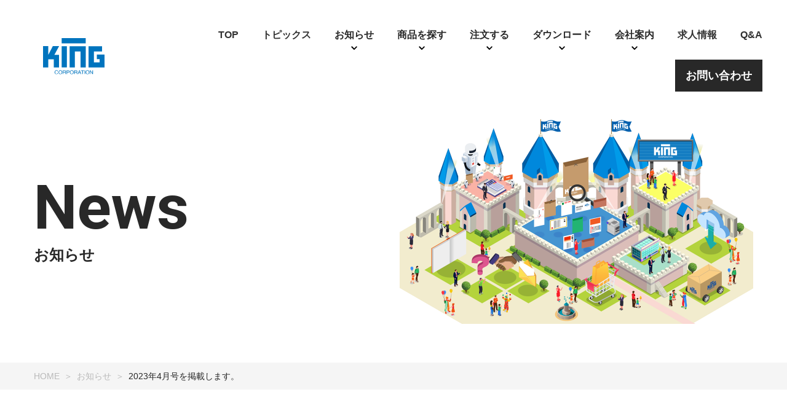

--- FILE ---
content_type: text/html; charset=utf-8
request_url: http://www.king-corp.co.jp/news/kingnews/detail/?id=616
body_size: 13562
content:
<!DOCTYPE html>
<html lang="ja">
<head>
<meta charset="utf-8">
<!-- Google Tag Manager -->
<script>(function(w,d,s,l,i){w[l]=w[l]||[];w[l].push({'gtm.start':
	new Date().getTime(),event:'gtm.js'});var f=d.getElementsByTagName(s)[0],
	j=d.createElement(s),dl=l!='dataLayer'?'&l='+l:'';j.async=true;j.src=
	'https://www.googletagmanager.com/gtm.js?id='+i+dl;f.parentNode.insertBefore(j,f);
	})(window,document,'script','dataLayer','GTM-5ZKQJJ3');</script>
<!-- End Google Tag Manager -->
<title>キングニュース／キングコーポレーション</title>
<meta name="keywords" content="">
<meta name="description" content="おすすめ商品や商売に役立つ情報満載！キングニュース">
<meta name="viewport" content="width=device-width,initial-scale=1">
<meta name="format-detection" content="telephone=no">
<link rel="icon" href="../../../images/favicon.ico">
<meta property="og:title" content="キングニュース／キングコーポレーション">
<meta property="og:description" content="おすすめ商品や商売に役立つ情報満載！キングニュース">
<meta property="og:type" content="website">
<meta property="og:url" content="http://www.king-corp.co.jp/news/kingnews/detail/?id=616">
<meta property="og:image" content="../../../images/logo.svg">
<meta property="og:site_name" content="キングコーポレーション">

<link href="https://use.fontawesome.com/releases/v5.0.6/css/all.css" rel="stylesheet">
<link rel="preconnect" href="https://fonts.gstatic.com">
<link href="https://fonts.googleapis.com/css2?family=Roboto:wght@300;400;500;700;900&display=swap" rel="stylesheet">
<link rel="stylesheet" href="../../../css/reset.css?230901">
<link rel="stylesheet" href="../../../js/slick/slick-theme.css?230901">
<link rel="stylesheet" href="../../../js/slick/slick.css?230901">
<link rel="stylesheet" href="../../../css/common.css?230905">
<link rel="stylesheet" href="../../../css/news.css">
</head>

<body>
<!-- Google Tag Manager (noscript) -->
<noscript><iframe src="https://www.googletagmanager.com/ns.html?id=GTM-5ZKQJJ3"
height="0" width="0" style="display:none;visibility:hidden"></iframe></noscript>
<!-- End Google Tag Manager (noscript) -->
<div id="wrap">
<!-- nav bg filter -->
<span class="bg_filter"></span>
<!-- header -->
<header>
<div class="header_inner d_flex jus_sb ali_ce">
	<h1 class="header_logo obf_contain">
		<a href="../../../"><img src="../../../images/logo.svg" alt="キングコーポレーション KING CORPORATION"></a>
	</h1>
	<nav class="header_nav">
		<div class="header_logo obf_contain pc_none">
			<a href="../../../"><img src="../../../images/logo_white.svg" alt="キングコーポレーション KING CORPORATION"></a>
		</div>
		<ul class="nav_list d_flex jus_end fle_wra">
			<li>
				<a href="../../../" class="">TOP</a>
			</li>
			<li>
				<a href="../../../topics/" class="">トピックス</a>
			</li>
			<li>
				<h2 class="nav_head">お知らせ</h2>
				<div class="header_nav_child_wrap d_flex jus_sb">
					<div class="header_nav_child_title">
						<h3 class="white" data-en="News">お知らせ</h3>
						<a href="../../../news/" class="btn btn_blue"><span>詳細はこちら</span></a>
					</div>
					<ul class="nav_company header_nav_child d_flex fle_wra" data-title="">
						<li>
							<a href="../../../news/notice/" class="icon icon_notice">お知らせ</a>
						</li>
						<li>
							<a href="../../../news/tenji/" class="icon icon_tenji">展示会ニュース</a>
						</li>
						<li>
							<a href="../../../news/kingnews/" class="icon icon_logo">キングニュース</a>
						</li>
					</ul>
				</div>
			</li>
			<li>
				<h2 class="nav_head">商品を探す</h2>
				<div class="header_nav_child_wrap d_flex jus_sb">
					<h3 class="white" data-en="Items">商品を探す</h3>
					<ul class="nav_items header_nav_child d_flex fle_wra" data-title="">
						<li>
							<a href="../../../product/" class="icon icon_envelope">商品一覧</a>
						</li>
						<li>
							<a href="https://www.king-navi.biz/" target="_blank" class="icon icon_robot">商品を探す</a>
						</li>
						<li>
							<a href="https://www.king-digicata.biz/" target="_blank" class="icon icon_book">デジタルカタログ</a>
						</li>
						<li>
							<a href="../../../download/chirashi/" class="icon icon_flyer">商品チラシ<br class="sp_none">ダウンロード</a>
						</li>
					</ul>
				</div>
			</li>
			<li>
				<h2 class="nav_head">注文する</h2>
				<div class="header_nav_child_wrap d_flex jus_sb">
					<h3 class="white" data-en="Order">注文する</h3>
					<ul class="nav_order header_nav_child d_flex fle_wra ali_end" data-title="">
						<li>
							<h4 class="white">印刷会社様・発注担当者様向け</h4>
							<a href="https://www.king-navi.biz/" class="icon icon_nav" target="_blank">既製品の御見積</a>
						</li>
						<li>
							<!-- <h4 class="white">印刷会社様・発注担当者様向け</h4> -->
							<a href="https://www1.king-corp.co.jp/kingweb/Web/Login.aspx" class="icon icon_pc" target="_blank">既製品Web発注</a>
						</li>
						<li>
							<a href="https://printdata.king-corp.co.jp/wnstokui/?_ga=2.94213406.2032099572.1685703854-349958774.1675905652" target="_blank" class="icon icon_folder">印刷データ入稿</a>
						</li>
						<li>
							<h4 class="white">一般企業・個人のお客様向け</h4>
							<a href="https://kingle.jp/" class="icon icon_king" target="_blank">きんぐる</a>
						</li>
					</ul>
				</div>
			</li>
			<li>
				<h2 class="nav_head">ダウンロード</h2>
				<div class="header_nav_child_wrap d_flex jus_sb">
					<h3 class="white" data-en="Download">ダウンロード</h3>
					<ul class="nav_download header_nav_child d_flex fle_wra" data-title="">
						<li>
							<a href="../../../download/template/" class="icon icon_template">テンプレートダウンロード<br>（封筒・賞状など）</a>
						</li>
						<li>
							<a href="../../../download/chirashi/" class="icon icon_flyer">商品チラシ<br class="sp_none">ダウンロード</a>
						</li>
						<li>
							<a href="../../../download/bunrei/" class="icon icon_book">ビジネス文例・名刺デザイン<br class="sp_none">パターン集</a>
						</li>
					</ul>
				</div>
			</li>
			<li>
				<h2 class="nav_head">会社案内</h2>
				<div class="header_nav_child_wrap d_flex jus_sb">
					<div class="header_nav_child_title">
						<h3 class="white" data-en="Company & Profile">会社概要</h3>
						<a href="../../../company/" class="btn btn_blue"><span>詳細はこちら</span></a>
					</div>
					<ul class="nav_company header_nav_child d_flex fle_wra" data-title="">
						<li>
							<a href="../../../company/profile/" class="icon icon_logo">会社概要</a>
						</li>
						<li>
							<a href="../../../company/branch/" class="icon icon_branch">支店・営業所</a>
						</li>
						<li>
							<a href="../../../sdgs/" class="icon icon_sdgs">SDGs</a>
						</li>
						<li>
							<a href="../../../company/vision/" class="icon icon_binoculars">キングのビジョン</a>
						</li>
						<li>
							<a href="../../../company/eco/" class="icon icon_tree">キングのエコロジー</a>
						</li>
						<li>
							<a href="../../../company/monozukuri/" class="icon icon_plant">キングのものづくり</a>
						</li>
					</ul>
				</div>
			</li>
			<li>
				<a href="http://www.king-recruit.biz/" target="_blank" class="">求人情報</a>
			</li>
			<li>
				<a href="../../../faq/" class="">Q&A</a>
			</li>
			<li>
				<h2 class="nav_head nav_contact_btn">お問い合わせ</h2>
				<div class="header_nav_child_wrap header_nav_child_wrap_contact d_flex jus_sb">
					<h3 class="white" data-en="Contact">お問い合わせ</h3>
					<ul class="nav_contact header_nav_child d_flex fle_wra" data-title="">
						<li class="sp_none">
							<a href="../../../contact/houjin/">法人のお客様はこちら</a>
						</li>
						<li class="sp_none">
							<a href="../../../contact/kojin/">個人のお客様はこちら</a>
						</li>
						<li class="pc_none">
							<a href="../../../contact/houjin/">法人のお客様</a>
						</li>
						<li class="pc_none">
							<a href="../../../contact/kojin/">個人のお客様</a>
						</li>
					</ul>
				</div>
			</li>
		</ul>
	</nav>
	<div class="hamburger">
		<h4>MENU</h4>
			<span class="ham01"></span>
			<span class="ham02"></span>
			<span class="ham03"></span>
		</div><!-- hamburger -->
	</div>
</header>
<!-- contents --><!-- contents -->
<main class="outer">
	<!-- first view -->
	<section class="subf_view subf_news">
		<div class="subf_view_inner d_flex ali_ce">
			<h1 class="en_title" data-en="News">お知らせ</h1>
		</div>
    </section>
	<div class="bread_wrap">
		<ul class="bread_crumble inner d_flex">
			<li>
				<a href="../../../">HOME</a>
			</li>
			<li>
				<a href="../../">お知らせ</a>
			</li>
			<li>2023年4月号を掲載します。</li>
		</ul>
	</div><!-- /bread crumble -->
	<!-- article -->
	<article class="ar_news_detail">
		<div class="inner">
			<div class="news_list d_flex ali_ce">
				<h4 class="tab_cate">キングニュース</h4>
				<time datetime="2023-00-00">2023.03.22</time>
			</div>
			<h2 class="detail_title">2023年4月号を掲載します。</h2>
			<div class="detail_wrap d_flex jus_sb fle_wra">
				<div class="detail_comment">
<div class="box_entry">
<div><h2 class="tx14h">キングレポート4月号の詳細を下記のリンクよりダウンロードできます。</h2></div>
<div><hr align="left" width="610">
<p>
	&nbsp;</p>
<table border="0" cellpadding="0" cellspacing="0" width="610">
	<tbody>
		<tr>
			<td align="left" valign="top" width="35">
				<img align="absmiddle" alt="" border="0" height="24" src="../../../images/icon_pdf.svg" width="19"></td>
			<td align="left" valign="top">
				<a href="../../upload/king_news/202304.pdf" target="_blank">2023/3/22　内容：ネット時代の成功例に学べ！・繁栄企業の成功要因を探る 他／キングレポート4月号（0.8MB）</a></td>
		</tr>
	</tbody>
</table>
<p>
	&nbsp;</p>
<p>
	<img alt="" height="200" src="../../../images/spacer.gif" width="10"></p>
</div>
</div>
				</div>
			</div><!-- /detail wrap -->
			<div class="detail_link_wrap">
				<a href="../../kingnews/detail/?id=615" class="detail_link link_prev obf_contain d_flex jus_ce ali_ce">
					<img src="../../../images/arrow_blue.svg" alt="前へ">
				</a>
				<a href="../" class="btn btn_blue"><span>一覧へ戻る</span></a>
				<a href="../../kingnews/detail/?id=617" class="detail_link link_next obf_contain d_flex jus_ce ali_ce">
					<img src="../../../images/arrow_blue.svg" alt="次へ">
				</a>
			</div>
		</div><!-- /inner -->
	</article><!-- /article -->
	<!-- common block -->
	<div class="sec_common">
		<div class="affe_wrap d_flex">
			<div class="common_block common_qa">
				<h2 class="en_title en_title_ce blue" data-en="Q&A">よくある質問</h2>
				<p class="tex_ce blue">お問い合わせの前によくある質問をご覧ください</p>
				<a href="../../../faq/" class="btn btn_white"><span>よくある質問一覧</span></a>
			</div>
			<div class="common_block common_contact">
				<h2 class="en_title en_title_ce white" data-en="Contact">お問い合わせ</h2>
				<a href="../../../contact/houjin/" class="btn btn_white"><span>法人のお客様はこちら</span></a>
				<a href="../../../contact/kojin/" class="btn btn_white"><span>個人のお客様はこちら</span></a>
			</div>
		</div>
	</div>
</main>
<!-- footer -->
<footer>
	<div class="inner">
		<div class="footer_info d_flex ali_ce jus_ce">
			<h3 class="obf_contain footer_logo"><img src="../../../images/logo.svg" alt="キングコーポレーション KING CORPORATION"></h3>
			<div class="footer_info_txt">
				<h2>株式会社キングコーポレーション</h2>
				<h4>[本社]</h4>
				<address><span>〒460-0002</span><span>愛知県名古屋市中区丸の内3丁目7番23号</span><br><span>TEL: 052-961-7661</span><span>FAX: 052-961-7662</span></address>
			</div>
		</div>
		<nav class="footer_nav sp_none">
			<ul class="footer_nav_list d_flex fle_wra ali_end">
				<li><a href="../../../privacypolicy/" class="">プライバシーポリシー</a></li>
				<li><a href="../../../pdf/core_labour_requirements.pdf" target="_blank">中核的労働要求事項に関する方針</a></li>
				<li><a href="../../../sitemap/" class="">サイトマップ</a></li>
				<!-- <li><a href="./top_castle/" class="">コーポレートサイト</a></li> -->
				<li><a href="https://www.facebook.com/profile.php?id=100054512257545" class="footer_nav_icon obf_contain" target="_blank"><img src="../../../images/icon_facebook.svg" alt="Facebookアイコン"></a></li>
			</ul>
		</nav><!-- footer_nav fin -->
	</div><!-- footer inner -->
	<div class="copy_wrap bg_black tex_ce">
		<small class="copy white tex_ce">Copyright(C) 2026 KING Corporation All Rights Reserved.</small>
	</div>
</footer>
<!-- #page-top -->
<a href="#" id="page-top" class="obf_contain"><img src="../../../images/pagetop.svg" alt="pagetop"></a>
<!-- footer fin -->

</div><!-- #wrap -->
<!-- js -->
<script src="../../../js/jquery.js?230901"></script>
<script src="../../../js/ofi.js?230901"></script>
<script src="../../../js/slick/slick.js?230901"></script>
<script src="../../../js/scroll-hint.js?230901"></script>
<script src="../../../js/common.js?230901"></script>
</body>
</html>


--- FILE ---
content_type: text/css
request_url: http://www.king-corp.co.jp/css/common.css?230905
body_size: 50694
content:
@charset "utf-8";

html {
	font-size:62.5%;
}


body {
	font-size:1.6em;
	font-family:"Yu Gothic Medium", "游ゴシック Medium", YuGothic, "游ゴシック体", "ヒラギノ角ゴ Pro W3", "メイリオ", sans-serif;
	color:#282828;
	font-weight: 400;
}

* {
	box-sizing: border-box;
}

div, span, object, iframe, h1, h2, h3, h4, h5, h6, p, blockquote, pre, abbr, address, cite, code, del, dfn, em, img, ins, kbd, q, samp, small, strong, sub, sup, var, b, i, dl, dt, dd, ol, ul, li, fieldset, form, label, legend, table, caption, tbody, tfoot, thead, tr, th, td, article, aside, canvas, details, figcaption, figure, footer, header, hgroup, menu, nav, section, summary, time, mark, audio, video {
	font-size:1.6rem;
}

 /* --------------------------

基本サイズ10px
3rem = 30px
1.6rem = 16px

--------------------*/

.en,
.en_title::before,
.faq_list > dt::before {
	font-family: 'Roboto', sans-serif;
}

#wrap,
section,
article,
main {
	width:100%;
	position:relative;
	overflow:hidden;
}

#wrap {
	opacity:0;
	/* transition:all 2s; */
}

.display_on {
	opacity:1!important;
}



main {
	padding:109px 0 0 0px;
	display:block;
}


.inner {
	width:100%;
	max-width:1270px;
	margin:0 auto;
	padding:0 50px;
}


img {
	max-width:100%;
	vertical-align:bottom;
}

.obf_cover,
.obf_contain {
	width:100%;
}

.obf_cover img {
	width:100%;
	height:100%;
	object-fit: cover;
	font-family: 'object-fit: cover;';
}

.obf_contain img {
	width:100%;
	height:100%;
	object-fit: contain;
	font-family: 'object-fit: contain;';
}

a {
	color:#333;
	transition:all .4s;
	cursor: pointer;
}

a.blue_link {
	color:#2578D8;
	text-decoration: underline;
}

a:hover {
	opacity:0.6;
}

p {
	font-size:1.6rem;
	line-height:1.875;
}

h1,h2,h3,h4,h5,h6,dt,dd {
	line-height:1.25;
}

small {
	line-height:1.25;
}

address,
address span {
	font-style:normal;
}

article {
	display: block;
}

/* --- 複数行対応 3点リーダー css common.js内 --- */

/* --- 2行のときは height: calc(1.63em * 2 ); ---*/
  .js-text-overflow{
	overflow: hidden;
	width: 100%;
	/* white-space: nowrap;
	text-overflow: ellipsis; */
  }

  .height {
	height: calc(1.5em * 2);
}

/* --- btn --- */

.btn {
	display: block;
	width:200px;
	height:50px;
	line-height:48px;
	border:1px solid #2578D8;
	position:relative;
	padding:0 40px;
	opacity:1!important;
	text-align: center;
}

.btn span {
	font-weight:bold;
	font-size:1.6rem;
}

.btn_white {
	background:#fff;
}

.btn_trans {
	background:none;
	border-color:#fff;
}

.btn_black {
	background:#282828;
	border-color: #282828;
}

.btn_blue {
	background:#2578D8;
	border-color: #fff;
}

.btn_white span {
	color:#2578D8;
}

.btn_trans span,
.btn_black span,
.btn_blue span {
	color:#fff;
}

.btn::after {
	content:"";
	display: block;
	width:9px;
	height:14px;
	background:url(../images/arrow_blue.svg) no-repeat center / contain;
	position:absolute;
	top:0;
	bottom:0;
	right:28px;
	margin:auto 0;
}

.btn_under::after {
	transform:rotate(90deg);
}

.btn_trans::after {
	background:url(../images/arrow_white.svg) no-repeat center / contain;
}

.btn_white:hover {
	background:#2578D8;
}

.btn_trans:hover,
.btn_black:hover,
.btn_blue:hover {
	background:#fff;
}

.btn_white:hover span {
	color:#fff;
}

.btn_trans:hover span,
.btn_blue:hover span {
	color:#2578D8;
}

.btn_black:hover span {
	color:#282828;
}

.btn_white:hover::after,
.btn_black::after,
.btn_blue::after {
	background:url(../images/arrow_white.svg) no-repeat center / contain;
}

.btn_trans:hover::after,
.btn_blue:hover::after {
	background:url(../images/arrow_blue.svg) no-repeat center / contain;
}

.btn_black:hover::after {
	background:url(../images/arrow_black.svg) no-repeat center / contain;
}

.btn_return::after {
	right:auto;
	left:20px;
	transform:scale(-1,1);
}

/*-------------------------------
	arrow circle
-------------------------------*/

.arrow_circle {
	position:relative;
}

.arrow_circle::after {
	content:"";
	display: block;
	width:28px;
	height:28px;
	background:url(../images/arrow_circle.svg) no-repeat center / contain;
	position:absolute;
	right:0;
	top:0;
	bottom:0;
	margin:auto 0;
}

/*-------------------------------
	arrow right
-------------------------------*/

.arrow_right {
	position:relative;
}

.arrow_right::after {
	content:"";
	display: block;
	width:8px;
	height:14px;
	background:url(../images/arrow_nav_child.svg) no-repeat center / contain;
	position:absolute;
	right:0px;
	top:0;
	bottom:0;
	margin:auto 0;
}

.arrow_right_gray::after {
	background:url(../images/arrow_gray.svg) no-repeat center / contain;
}

/* --- flex --- */

.d_flex {
	display:-webkit-box;
	display:-ms-flexbox;
	display:flex;
}

.fle_wra {
	-webkit-flex-wrap:wrap;
	-ms-flex-wrap:wrap;
	flex-wrap:wrap;
}

.nowrap {
	-webkit-flex-wrap:nowrap;
	-ms-flex-wrap:nowrap;
	flex-wrap:nowrap;
}

.jus_ce {
	-webkit-justify-content:center;
	-ms-flex-pack:center;
	justify-content:center;
}

.jus_sb {
	-webkit-justify-content:space-between;
	-ms-flex-pack:justify;
	justify-content:space-between;
}
.jus_ar {
	-webkit-justify-content:space-around;
	-ms-flex-pack:distribute;
	justify-content:space-around;
}
.jus_end {
	-webkit-justify-content:flex-end;
	-ms-flex-pack:end;
	justify-content:flex-end;
}

.ali_ce {
	-webkit-align-items:center;
	-ms-flex-align:center;
	align-items:center;
}
.ali_st {
	-webkit-box-align: start;
	-ms-flex-align:start;
	align-items:flex-start;
}

.ali_end {
	-webkit-align-items:flex-end;
	-ms-flex-align:end;
	align-items: flex-end;
}

/* --- flex space-between対策 3block --- */

.sb_cp {
	position:relative;
}

.sb_cp::after {
	content:"";
	display: block;
	width:30%;
}

.sb_cp4::before {
	content:"";
	display: block;
	width:30%;
	order:1;
}


.pc_none {
	display:none;
}

.tex_ce {
	text-align:center;
}

.tex_ri {
	text-align:right;
}

.fw_bold {
	font-weight:700;
}
.fw_normal {
	font-weight:400;
}
.fw_medium {
	font-weight:500;
}
.fw_semibold {
	font-weight:600;
}

/* --- color --- */

.white {
	color:#fff;
}

.blue {
	color:#2578D8;
}

.red {
	color:#FF0000;
}

.bg_blue {
	background:#2578D8;
}

.bg_blue2 {
	background:#E6EEF6;
}

.bg_white {
	background:#fff;
}

.bg_black {
	background:#282828;
}

.bg_gray {
	background:#F5F5F5;
}

.bg_red {
	background:#DB0000;
}

/* --- fontawesome --- */


/*-------------------------------
	title design
-------------------------------*/

/* --- en title --- */

.en_title {
	font-size:2.4rem;
	margin-bottom:2em;
	line-height:1;
	font-weight:bold;
	position:relative;
}

.en_title::before {
	content:attr(data-en);
	display: block;
	font-size:10.1rem;
	line-height:1.3;
	font-weight:bold;
	white-space: pre;
}

.en_title_ce {
	text-align: center;
}

/* --- sec title --- */

.sec_title {
	text-align:center;
	font-size:2.6rem;
	font-weight:bold;
	line-height:1.25;
	margin-bottom:2em;
}

/* --- center title --- */

.center_title {
	text-align:center;
	font-size:3rem;
	font-weight:bold;
	line-height:1.25;
	padding:0 0.5em 0.5em;
	border-bottom:1px solid #707070;
	margin-bottom:1.5em;
}

/* --- blue_title --- */

.blue_title {
	margin-bottom:1em;
}

.blue_title span {
	display: inline-block;
	padding:0.25em 0.5em;
	border:1px solid #2578D8;
	color:#2578D8;
	font-weight:bold;
	font-size:2rem;
}

/* --- kome --- */

.kome {
	position:relative;
	padding-left:1.2em;
}

.kome::before {
	content:"※";
	display: block;
	width:1em;
	height:1em;
	font-size:1em;
	position:absolute;
	left:0;
	top:0;
}

/* --- tel_list --- */

.ten_list li {
	position:relative;
	padding-left:1.2em;
	line-height:1.5;
}

.ten_list li:not(:last-of-type) {
	margin-bottom:0.25em;
}

.ten_list li::before {
	content:"・";
	display: block;
	width:1em;
	height:1em;
	position:absolute;
	left:0;
	top:0;
}

/* --- maru_list --- */

.maru_list li,
.square_list li {
	position:relative;
	padding-left:1.5em;
	line-height:2em;
}

.maru_list li:not(:last-of-type),
.square_list li:not(:last-of-type) {
	margin-bottom:1em;
}

.maru_list li::before,
.maru::before,
.square_list li::before {
	content:"";
	display: block;
	width:1em;
	height:1em;
	background:#282828;
	position:absolute;
	left:0;
	top:0.55em;
	border-radius: 50%;
}

.square_list li::before {
	width:0.85em;
	height:0.85em;
	border-radius: 0;
}

.maru {
	position:relative;
	padding-left:1.15em;
}

.maru::before {
	top:0.15em;
}

/*-------------------------------
	icon
-------------------------------*/

.icon {
	position:relative;
}

.icon::before {
	content:"";
	display: block;
	position:absolute;
	left:0;
	top:0;
	bottom:0;
	margin:auto 0;
}

.icon_envelope::before {
	width:25px;
	height:34px;
	background:url(../images/icon_envelope.svg) no-repeat center / contain;
}

.icon_envelope_white::before {
	width:25px;
	height:34px;
	background:url(../images/icon_envelope_white.svg) no-repeat center / contain;
}

.icon_robot::before {
	width:28px;
	height:36px;
	background:url(../images/icon_robot.svg) no-repeat center / contain;
}

.icon_book::before {
	width:33px;
	height:24px;
	background:url(../images/icon_book.svg) no-repeat center / contain;
}

.icon_book_white::before {
	background:url(../images/icon_book_white.svg) no-repeat center / contain;
}

.icon_flyer::before {
	width:30px;
	height:36px;
	background:url(../images/icon_flyer.svg) no-repeat center / contain;
}

.icon_attention::before {
	width:30px;
	height:27px;
	background:url(../images/icon_attention.svg) no-repeat center / contain;
}

.icon_pdf::before {
	width:18px;
	height:22px;
	background:url(../images/icon_pdf.svg) no-repeat center / contain;
}

.icon_pdf_white::before {
	background:url(../images/icon_pdf_white.svg) no-repeat center / contain;
}

.icon_pdf_blue::before {
	background:url(../images/icon_pdf_blue.svg) no-repeat center / contain;
}

.icon_pc::before {
	width:34px;
	height:29px;
	background:url(../images/icon_pc.svg) no-repeat center / contain;
}

.icon_folder::before {
	width:29px;
	height:25px;
	background:url(../images/icon_folder.svg) no-repeat center / contain;
}

.icon_king::before {
	width:34px;
	height:26px;
	background:url(../images/icon_king.svg) no-repeat center / contain;
}

.icon_template::before {
	width:27px;
	height:34px;
	background:url(../images/icon_template.svg) no-repeat center / contain;
}

.icon_binoculars::before {
	width:33px;
	height:26px;
	background:url(../images/icon_binoculars.svg) no-repeat center / contain;
}

.icon_tree::before {
	width:23px;
	height:36px;
	background:url(../images/icon_tree.svg) no-repeat center / contain;
}

.icon_plant::before {
	width:30px;
	height:25px;
	background:url(../images/icon_plant.svg) no-repeat center / contain;
}

.icon_logo::before {
	width:34px;
	height:20px;
	background:url(../images/icon_logo.svg) no-repeat center / contain;
}

.icon_branch::before {
	width:24px;
	height:30px;
	background:url(../images/icon_branch.svg) no-repeat center / contain;
}

.icon_certificate::before {
	width:40px;
	height:28px;
	background:url(../images/icon_certificate.svg) no-repeat center / contain;
}

.icon_certificate_white::before {
	background:url(../images/icon_certificate_white.svg) no-repeat center / contain;
}

.icon_word::before {
	width:18px;
	height:22px;
	background:url(../images/icon_word.svg) no-repeat center / contain;
}

.icon_illustrator::before {
	width:18px;
	height:22px;
	background:url(../images/icon_illustrator.svg) no-repeat center / contain;
}

.icon_namecard::before {
	width:30px;
	height:25px;
	background:url(../images/icon_namecard.svg) no-repeat center / contain;
}

.icon_businessletter::before {
	width:33px;
	height:37px;
	background:url(../images/icon_businessletter.svg) no-repeat center / contain;
}

.icon_mail::before {
	width:29px;
	height:23px;
	background:url(../images/icon_mail.svg) no-repeat center / contain;
}

.icon_wine::before {
	width:35px;
	height:43px;
	background:url(../images/icon_wine.svg) no-repeat center / contain;
}

.icon_shakehands::before {
	width:43px;
	height:34px;
	background:url(../images/icon_shakehands.svg) no-repeat center / contain;
}

.icon_telreception::before {
	width:29px;
	height:37px;
	background:url(../images/icon_telreception.svg) no-repeat center / contain;
}

.icon_stockcertificate::before {
	width:38px;
	height:27px;
	background:url(../images/icon_stockcertificate.svg) no-repeat center / contain;
}

.icon_postcard::before {
	width:25px;
	height:34px;
	background:url(../images/icon_postcard.svg) no-repeat center / contain;
}

.icon_packaging::before {
	width:26px;
	height:26px;
	background:url(../images/icon_packaging.svg) no-repeat center / contain;
}

.icon_mizuhiki::before {
	width:25px;
	height:36px;
	background:url(../images/icon_mizuhiki.svg) no-repeat center / contain;
}

.icon_copier::before {
	width:31px;
	height:34px;
	background:url(../images/icon_copier.svg) no-repeat center / contain;
}

.icon_calendar::before {
	width:34px;
	height:37px;
	background:url(../images/icon_calendar.svg) no-repeat center / contain;
}

.icon_kagamimochi::before {
	width:29px;
	height:40px;
	background:url(../images/icon_kagamimochi.svg) no-repeat center / contain;
}

.icon_sp::before {
	width:34px;
	height:29px;
	background:url(../images/icon_sp.svg) no-repeat center / contain;
}

.icon_youtube::before {
	width:20px;
	height:16px;
	background:url(../images/icon_youtube.svg) no-repeat center / contain;
}

.icon_search::before {
	width:20px;
	height:20px;
	background:url(../images/icon_search.svg) no-repeat center / contain;
}

.icon_envelope_sp::before {
	width:30px;
	height:35px;
	background:url(../images/icon_envelope_sp.svg) no-repeat center / contain;
}

.icon_namecard_pro::before {
	width:51px;
	height:30px;
	background:url(../images/icon_namecard_pro.svg) no-repeat center / contain;
}

.icon_namecard_case::before {
	width:43px;
	height:28px;
	background:url(../images/icon_namecard_case.svg) no-repeat center / contain;
}

.icon_printer_mount::before {
	width:39px;
	height:34px;
	background:url(../images/icon_printer_mount.svg) no-repeat center / contain;
}

.icon_invitation::before {
	width:39px;
	height:26px;
	background:url(../images/icon_invitation.svg) no-repeat center / contain;
}

.icon_bag_business::before {
	width:49px;
	height:20px;
	background:url(../images/icon_bag_business.svg) no-repeat center / contain;
}

.icon_postin_envelope::before {
	width:41px;
	height:36px;
	background:url(../images/icon_postin_envelope.svg) no-repeat center / contain;
}

.icon_postin_carton::before {
	width:39px;
	height:36px;
	background:url(../images/icon_postin_carton.svg) no-repeat center / contain;
}

.icon_papernet_envelope::before {
	width:27px;
	height:37px;
	background:url(../images/icon_papernet_envelope.svg) no-repeat center / contain;
}

.icon_envelope_black::before {
	width:26px;
	height:38px;
	background:url(../images/icon_envelope_black.svg) no-repeat center / contain;
}

.icon_namecard_case_onetouch::before {
	width:34px;
	height:30px;
	background:url(../images/icon_namecard_case_onetouch.svg) no-repeat center / contain;
}

.icon_eco::before {
	width:35px;
	height:35px;
	background:url(../images/icon_eco.svg) no-repeat center / contain;
}

.icon_plastic_removal::before {
	width:42px;
	height:37px;
	background:url(../images/icon_plastic_removal.svg) no-repeat center / contain;
}

.icon_ccp::before {
	width:41px;
	height:40px;
	background:url(../images/icon_ccp.svg) no-repeat center / contain;
}

.icon_other::before {
	width:20px;
	height:20px;
	background:url(../images/icon_other.svg) no-repeat center / contain;
}

.icon_size_shape::before {
	width:31px;
	height:33px;
	background:url(../images/icon_size_shape.svg) no-repeat center / contain;
}

.icon_color::before {
	width:25px;
	height:25px;
	background:url(../images/icon_color.svg) no-repeat center / contain;
}

.icon_enclosed_size::before {
	width:32px;
	height:38px;
	background:url(../images/icon_enclosed_size.svg) no-repeat center / contain;
}

.icon_tag::before {
	width:32px;
	height:32px;
	background:url(../images/icon_tag.svg) no-repeat center / contain;
}

.icon_mailbox::before {
	width:25px;
	height:30px;
	background:url(../images/icon_mailbox.svg) no-repeat center / contain;
}

.icon_thickness::before {
	width:31px;
	height:44px;
	background:url(../images/icon_thickness.svg) no-repeat center / contain;
}

.icon_envelope_window::before {
	width:24px;
	height:35px;
	background:url(../images/icon_envelope_window.svg) no-repeat center / contain;
}

.icon_envelope_mailbox::before {
	width:28px;
	height:36px;
	background:url(../images/icon_envelope_mailbox.svg) no-repeat center / contain;
}

.icon_mouth_paste::before {
	width:50px;
	height:35px;
	background:url(../images/icon_mouth_paste.svg) no-repeat center / contain;
}

.icon_paste::before {
	width:35px;
	height:30px;
	background:url(../images/icon_paste.svg) no-repeat center / contain;
}

.icon_sdgs::before {
	width:35px;
	height:35px;
	background:url(../images/icon_sdgs.svg) no-repeat center / contain;
}

.icon_notice::before {
	width:35px;
	height:29px;
	background:url(../images/icon_notice.svg) no-repeat center / contain;
}

.icon_tenji::before {
	width:32px;
	height:34px;
	background:url(../images/icon_tenji.svg) no-repeat center / contain;
}

.icon_nav::before {
	width:32px;
	height:29px;
	background:url(../images/icon_nav.svg) no-repeat center / contain;
}

.icon_zip::before {
	width:17px;
	height:21px;
	background:url(../images/icon_zip.svg) no-repeat center / contain;
}



/* ---------  header ------------ */

header {
	width:100%;
	height:109px;
	z-index:80; 
	transition:all .4s;
	position:absolute;
	left:0;
	top:0;
	background:#fff;
}

header.view{
	position:fixed;
	left:0;
	top:0;
	animation-name: fadeInAnime;
	animation-fill-mode:backwards;
	animation-duration:0.5s;
	animation-iteration-count:1;
	animation-timing-function:ease;
	animation-delay: 0s;
	animation-direction:normal;
}

header.view.hide {
	transform:translateY(-100%);
}

@keyframes fadeInAnime{
	0% {
	  transform:translateY(-100%);
	}
  
	100% {
		transform:translateY(0%);
	}
  }

.header_logo {
	width:100px;
}

.header_inner {
	width:100%;
	padding:25px 40px 25px 70px;
}


.header_logo a:hover {
	opacity:1;
}
@media screen and (min-width:769px){

	.header_nav:not(.top_castle){
		display: block !important;
	}
	
}

/* ---------  Nav ------------ */

.header_nav {
	width:calc(100% - 100px);
}

.nav_list > li {
	margin:0.5em 0 0.5em 2.375em;
	text-align:center;
}

.nav_list > li > a,
.nav_list > li > h2 {
	font-size:1.6rem;
	font-weight:600;
	display: block;
	text-align:center;
	padding:1em 0;
	line-height:1;
	cursor: pointer;
}

.nav_list > li > h2 {
	position:relative;
}

.nav_list > li h2::after {
	content:"";
	display: block;
	width:11px;
	height:7px;
	background:url(../images/arrow_nav.svg) no-repeat center / contain;
	position:absolute;
	left:0;
	right:0;
	bottom:0;
	margin:0 auto;
}

.nav_list .nav_contact_btn {
	padding:0.9em;
	background:#282828;
	color:#fff;
	font-size:1.8rem;
	border:1px solid #282828;
	transition:background .3s , color .3s , border-color .3s;
}

.nav_list .nav_contact_btn:hover,
.nav_list .nav_contact_btn.click {
	background:#2578D8;
	color:#fff;
	border-color:#2578D8;
	opacity:1;
}

.nav_list .nav_contact_btn::after {
	display: none;
}

.header_nav_child_wrap {
	position:absolute;
	left:0;
	top:109px;
	width:100%;
	background:#2578D8;
	transition:transform .4s;
	transform:translateY(0%);
	padding:40px 40px 30px 100px; /* ボタンのmargin-bottom 10px 分 を考慮*/
}

header.hide .header_nav_child_wrap {
	transform:translateY(-100%);
}

.header_nav_child_wrap h3 {
	font-size:1.6rem;
	font-weight:600;
	text-align:left;
	width:400px;
}

.header_nav_child_wrap h3::before {
	content:attr(data-en);
	display: block;
	font-size:6.7rem;
	font-weight:bold;
	color:#fff;
	font-family: 'Roboto', sans-serif;
	line-height:1;
}

.header_nav_child {
	width:calc(100% - 400px);
	margin-left:auto;
}

.header_nav_child li {
	margin-right:45px;
	margin-bottom:10px;
}

.header_nav_child li a {
	display: -webkit-box;
	display: flex;
	-webkit-box-pack: center;
	justify-content: center;
	-webkit-box-align: center;
	align-items: center;
	width:300px; 
	height:62px;
	line-height:1.285;
	text-align:center;
	font-weight:bold;
	padding:0 60px 0 90px;
	background:rgba(255,255,255,1);
	font-size:1.4rem;
	position:relative;
}

.header_nav_child li a::after {
	content:"";
	display: block;
	width:8px;
	height:12px;
	background:url(../images/arrow_nav_child.svg) no-repeat center / contain;
	top:0;
	bottom:0;
	right:52px;
	margin:auto 0;
	position:absolute;
	transition:transform .3s;
}

.nav_download li a {
	padding-left:56px;
}

.nav_contact li a {
	padding-left:60px;
}

.nav_download li a::after {
	right:30px;
}

.header_nav_child li a:hover {
	opacity:1;
	background:rgba(255,255,255,0.7);

}

.header_nav_child li a:hover::after {
	transform:translateX(5px);
}

.nav_order h4 {
	text-align:left;
	font-size:1.6rem;
	font-weight:bold;
	margin-bottom:0.25em;
	line-height:1.25;
}

.header_nav_child .icon_envelope::before,
.header_nav_child .icon_tree::before,
.header_nav_child .icon_branch::before {
	left:56px;
}

.header_nav_child .icon_robot::before {
	left:48px;
}

.header_nav_child .icon_pc::before,
.header_nav_child .icon_king::before {
	left:50px;
}

.header_nav_child .icon_folder::before,
.header_nav_child .icon_binoculars::before,
.header_nav_child .icon_plant::before,
.header_nav_child .icon_logo::before {
	left:54px;
}

.header_nav_child .icon_book::before {
	width:36px;
	height:26px;
	left:52px;
}

.nav_download .icon_book::before {
	width:29px;
	height:20px;
	left:25px;
}

.header_nav_child .icon_template::before,
.header_nav_child .icon_flyer::before {
	left:30px;
}

.header_nav_child .icon_::before {
	left:54px;
}

.header_nav_child_title .btn {
	height:42px;
	line-height:40px;
	margin-top:20px;
}

.header_nav_child .icon_nav::before,
.header_nav_child .icon_notice::before,
.header_nav_child .icon_tenji::before,
.header_nav_child .icon_sdgs::before {
	left:54px;
}



.bg_filter {
	content:"";
	display: block;
	width:100vw;
	height:100vh;
	position:fixed;
	left:0;
	top:0;
	background:rgba(40,40,40,0.8);
	opacity:0;
	transition:opacity .5s;
	z-index: 3;
}

.bg_filter.active {
	opacity:1;
}


/* --- hamburger --- */
.hamburger {
  display : none;
  position: relative;
  z-index : 999;
  width : 9.333333333333333vw;
  height: 9.333333333333333vw;
  cursor: pointer;
  text-align: center;
  background:none;
  border-radius:0vw;
  margin-left:auto;
}

.hamburger h4 {
	font-weight:bold;
	text-align:center;
	color:#2578D8;
	font-size:2.1rem;
}

.hamburger span {
  display : block;
  position: absolute;
  width   : 9.333333333333333vw;
  height  : 0.4vw;
  left    : 0vw;
  border-radius: 0.2vw;
  background : #2578D8;
  -webkit-transition: 0.3s ease-in-out;
  -moz-transition   : 0.3s ease-in-out;
  transition        : 0.3s ease-in-out;
}
.hamburger span.ham01 {
	bottom:4vw;
}
.hamburger span.ham02 {
	bottom:2vw;
}
.hamburger span.ham03 {
	bottom:0vw;
}

/* ナビ開いてる時のボタン */

.hamburger.active h4 {
	color:#fff;
}

.hamburger.active span.ham01 {
	bottom:2.5vw;
	background :#fff;
	-webkit-transform: rotate(-25deg);
	-moz-transform   : rotate(-25deg);
	transform        : rotate(-25deg);
}

.hamburger.active span.ham02,
.hamburger.active span.ham03 {
	bottom:2.5vw;
	background :#fff;
	-webkit-transform: rotate(25deg);
	-moz-transform   : rotate(25deg);
	transform        : rotate(25deg);
}
/* --- page top --- */

#page-top {
	display: block;
	width:62px;
	height:62px;
	position: fixed;
	right:35px;
	z-index:30;
	transition:none;
}

#page-top:hover {
	opacity:1;
}



@media screen and (min-width:769px){
#page-top:hover {
	opacity:0.7;
}

}

/* ---------  footer ------------ */

footer {
	width:100%;
	padding:60px 0 0px;
}

.footer_logo {
	width:130px;
}

.footer_info_txt {
	margin-left:30px;
}

.footer_info_txt h2 {
	font-weight:bold;
	margin-bottom:0.75em;
}

.footer_info_txt h4,
.footer_info_txt address,
.footer_info_txt address span {
	font-size:1.2rem;
	font-weight:medium;
	line-height:1.65;
}

.footer_info_txt address span {
	margin-right:1.5em;
}

.footer_nav {
	margin:30px 0 15px;
}

.footer_nav_list li {
	margin-top:1em;
}

.footer_nav_list li:not(:last-of-type) {
	margin-right:1.5em;
}

.footer_nav_list li a {
	font-size:1.4rem;
	line-height:1.5;
}

.footer_nav_list li:not(:last-of-type) a::before {
	content:"-";
	display: inline;
	position:relative;
	font-size:1.4rem;
	line-height:1.5;
}

.footer_nav_icon {
	width:36px;
	display: inline-block;
}

.copy_wrap {
	padding:15px 50px;
}

.copy {
	font-size:1.4rem;
	text-align:center;
	display: block;
}




/* ---------  footer ここまで ------------ */


/*-------------------------------
	section common
-------------------------------*/

.sec_common {
	width:100%;
	position:relative;
	overflow: hidden;
	margin-top:100px;
	padding-top:30px;
}

.common_block {
	width:50%;
	padding:50px 25px 80px;
}

.common_qa .en_title {
	margin-bottom:1em;
}

.common_block p {
	margin-bottom:2.5em;
}

.common_block .btn {
	width:270px;
	height:70px;
	line-height:68px;
	margin:0 auto;
}

.common_contact .btn {
	margin-top:10px;
	width:300px;
}

.common_contact .btn:hover {
	border-color: #fff;
}

.common_block .btn span {
	font-size:2rem;
}

.common_qa {
	background:#E6EEF6;
}

.common_contact {
	background:#2578D8;
}

/*-------------------------------
	subf view
-------------------------------*/

.subf_view {
	width:100%;
	height:481px;
	padding:0 50px;
}

.subf_view_inner {
	max-width:1170px;
	height:100%;
	margin:0 auto;
	position:relative;
}

.subf_view h1 {
	margin-bottom:0;
}

.subf_view_inner::before {
	content:"";
	display: block;
	width:50%;
	height:100%;
	position:absolute;
	right:0;
	top:0;
	bottom:0;
	margin:auto 0;
	background-position:center;
	background-size:contain;
	background-repeat:no-repeat;
}

/*-------------------------------
	subf illust
-------------------------------*/

.subf_company .subf_view_inner::before {
	max-width:496px;
	/* height:344px; */
	background-image:url(../images/subf_company.svg);
}

.subf_digitalcatalog .subf_view_inner::before {
	max-width:324px;
	background-image:url(../images/subf_digitalcatalog.svg);
}

.subf_download .subf_view_inner::before {
	max-width:306px;
	background-image:url(../images/subf_download.svg);
}

.subf_topics .subf_view_inner::before {
	max-width:424px;
	background-image:url(../images/subf_topics.svg);
}

.subf_items .subf_view_inner::before {
	max-width:355px;
	background-image:url(../images/subf_items.svg);
}

.subf_search {
	height:300px;
}

.subf_search .subf_view_inner::before {
	display: none;
}

/*-------------------------------
	bread crumble
-------------------------------*/

.bread_wrap {
	background:#F5F5F5;
	padding:15px 0;
	margin-bottom:100px;
}

.bread_crumble li:not(:last-of-type) {
	margin-right:0.5em;
	padding-right:1.5em;
}

.bread_crumble li,
.bread_crumble li a {
	font-size:1.4rem;
	position:relative;
	font-weight:medium;
}

.bread_crumble li a {
	color:#B9B9B9;
}

.bread_crumble li:not(:last-of-type)::after {
	content:"＞";
	display:block;
	font-size:1.4rem;
	color:#B9B9B9;
	position:absolute;
	right:0;
	top:0;
	bottom:0;
	margin:auto 0;
}

/*-------------------------------
	blue head
-------------------------------*/

.blue_head p {
	font-weight:bold;
	font-size:2.4rem;
	line-height:1.7;
	text-align:center;
	color:#2578D8;
}

/*-------------------------------
	iso wrap
-------------------------------*/

.iso_wrap {
	text-align:center;
}

.iso_img {
	width:500px;
	margin:0 auto;
}

/*-------------------------------
	dl list
-------------------------------*/

.dl_list {
	display: -webkit-box;
	display: flex;
	flex-wrap: wrap;
}

.dl_list dt,
.dl_list dd {
	line-height:1.75;
	font-size:1.6rem;
	padding:1em 1.5em;
	border-top:1px solid #707070;
}

.dl_list dt:last-of-type,
.dl_list dd:last-of-type {
	border-bottom:1px solid #707070;
}

.dl_list dt {
	width:40%;
	background:#F5F5F5;
}

.dl_list dd {
	width:60%;
}

.dl_noborder dt,
.dl_noborder dd {
	border:none!important;
	background:none;
}

.dl_noborder dt:nth-of-type(odd),
.dl_noborder dd:nth-of-type(odd) {
	background:#F5F5F5;
}


/*-------------------------------
	no list
-------------------------------*/

.no_list {
	counter-reset: item;
}

.no_list li {
	position:relative;
	padding-left:1.5em;
	line-height:1.75;
}

.no_list li:not(:last-of-type) {
	margin-bottom:1em;
}

.no_list li::before {
	counter-increment: item;
	content: counter(item)'.';
	position:absolute;
	left:0;
	top:0;
	line-height:1.75;
}

/*-------------------------------
	table list
-------------------------------*/

.table_list {
	width:100%;
}

.table_list th {
	background:#F5F5F5;
}

.table_list th,
.table_list td {
	font-size:1.6rem;
	vertical-align: middle;
	line-height:1.5;
	padding:0.75em 1.25em;
	border-bottom:1px solid #707070;
}

.table_list thead th {
	border-top:1px solid #707070;
}

.table_list tbody tr td:not(:first-of-type) {
	border-left:1px solid #707070;
}

/*-------------------------------
	news tab list
-------------------------------*/

.tab_list li {
	width:22%;
	max-width:256px;
	min-width:200px;
	height:50px;
	line-height:48px;
	border:1px solid #282828;
	font-weight:bold;
	font-size:1.6rem;
	text-align:center;
	margin-bottom:1em;
	cursor: pointer;
}

.tab_list li:not(:last-of-type) {
	margin-right:1em;
}

.tab_list li.current {
	background:#282828;
	color:#fff;
}

/*-------------------------------
	news list
-------------------------------*/

.news_list a {
	padding:25px 50px 25px 0;
	border-bottom:1px solid #707070;
}

.news_list .arrow_right::after {
	right:30px;
}

.news_list time {
	font-size:1.6rem;
	display: block;
	margin:0.5em 2.5em 0.75em;
}

.news_list .tab_cate {
	display: inline-block;
	width:auto;
	min-width:130px;
	height:30px;
	line-height:30px;
	background:#2578D8;
	color:#fff;
	font-weight:500;
	text-align:center;
	padding:0 0.25em;
}

.news_list h3 {
	font-size:1.8rem;
	line-height:30px;
	padding-left:1em;
}

/*-------------------------------
	pager
-------------------------------*/

.pager {
	margin:50px auto 0;
}

.pager_list li,
.pager_list li a {
	font-size:1.6rem;
	line-height:1.5;
	text-align:center;
	opacity: 1 !important;
}

.pager_list li {
	margin:0.5em 0.25em 0;
}

.pager_list li.pager_current,
.pager_list li a:hover {
	color:#B9B9B9;
}

.pager_list li.pager_current,
.pager_list li a {
	padding:0 0.25em;
}

.pager_list .postlink_prev {
	margin:0.5em 1.5em 0 0;
}

.pager_list .postlink_next {
	margin:0.5em 0 0 1.5em;
}

/*-------------------------------
	sec attention
-------------------------------*/

.sec_attention h2 {
	padding-top:2em;
	font-size:2.4rem;
	margin-bottom:3.75em;
}

.sec_attention h2::before {
	left:0;
	right:0;
	top:0;
	margin:0 auto;
}

.atte_child:not(:last-of-type) {
	margin-bottom:100px;
}

.atte_child h3 {
	margin-bottom:1em;
}

.atte_child h3 span {
	display: inline-block;
    padding: 0.25em 1.25em;
    font-size: 1.6rem;
    border: 1px solid #282828;
}

.atte_child .kome_wrap {
	margin-top:2em;
}

.atte_child .no_list li:not(:last-of-type),
.atte_child .square_list li:not(:last-of-type) {
	margin-bottom:0.25em;
}

.atte_child .square_list li.red::before {
	background-color:#FF0000;
}

/*-------------------------------
	chirashi list
-------------------------------*/

.chirashi_list {
	margin:60px auto 0;
	max-width:1070px;
}

.chirashi_list::after,
.chi_block {
	width:31.7%;
	max-width:270px;
}

.chi_block {
	margin-bottom:100px;
}

.chi_img_wrap {
	min-height:322px;
	background:#F5F5F5;
	padding:30px 20px;
}

.chi_img img {
	max-height:258px;
}

.chi_block h3 {
	font-weight:bold;
	margin:1em 0 0;
	line-height: 1.5;
	height: calc(1.5em * 3);
}

.data_wrap {
	margin-top:10px;
}

.btn_chirashi {
	display: block;
	border:1px solid #282828;
	width:100%;
	height:auto;
	padding:14px 10px;
	text-align:center;
}

.chirashi_black {
	background:#282828;
	margin-bottom:5px;
}

.chirashi_white {
	background:#fff;
}

.btn_chirashi span {
	font-weight:bold;
	display: inline-block;
	padding-left:26px;
	position:relative;
	line-height:1.25;
}

.chirashi_black span {
	color:#fff;
}

.chirashi_white span {
	color:#282828;
}

.btn_chirashi:hover {
	background:#2578D8;
	border-color:#2578D8;
	opacity: 1;
}

.btn_chirashi:hover span {
	color:#fff;
}

.btn_chirashi:hover span.icon_pdf::before {
	background-image:url(../images/icon_pdf_white.svg);
}

.btn_chirashi span.icon_youtube {
	padding-left:34px;
}

.btn_chirashi:hover span.icon_youtube::before {
	background-image:url(../images/icon_youtube_white.svg);
}

.chi_block time {
	display: block;
	margin-top:0.5em;
	margin-bottom:1em;
}



/*-------------------------------
	responsive
-------------------------------*/

@media screen and (max-width:1240px) {


.nav_list > li {
	margin:0.35em 0 0.35em 1.5em;
}
	
@media screen and (max-width:1120px) {

.header_inner {
	padding:25px 3.5%;
}

.nav_list > li > a,
.nav_list > li > h2,
.nav_list .nav_contact_btn {
	font-size:1.4rem;
}

@media screen and (max-width:1060px){


	.btn_chirashi span {
		font-size:1.4rem;
	}

@media screen and (max-width:959px) {

.header_inner {
	padding:0px 3.5%;
}

.nav_list > li {
	margin:0.35em 0 0.35em 2em;
}

.header_nav_child_wrap h3 {
	width:300px;
}

.header_nav_child_wrap h3::before {
	font-size:5.6rem;
	line-height:1.2;
}

.header_nav_child {
	width:calc(100% - 300px);
}

.header_nav_child li {
	margin-right:5%;
}

.header_nav_child li a {
	padding:0 40px 0 70px;
}

.nav_contact li a {
	padding-left:40px;
}

.header_nav_child li a::after {
	right:25px;
}

.sec_common .en_title::before {
	font-size:8rem;
}

.btn_chirashi span {
	font-size:1.4rem;
}

@media screen and (max-width:860px) {

.chirashi_list::after,
.chi_block {
	width:47.6%;
	max-width:370px;
}

.btn_chirashi span {
	font-size:1.6rem;
}

}/* 860px */
	
}/* 959px */

}/* end 1060px */


}/* 1120px */

}/* 1240px */



/* ---------  ver.SmartPhone ------------ */

/* font-size ---

if : window size = 750px 


*/


@media screen and (max-width:768px){

	/*-------------------------------
		基本設定
	-------------------------------*/

	/*
      計算式：10(px) / 750(px) * 100 = 1.333333333333333
      画面幅750pxの時に "font-size: 1rem; = 10px " 相当になる
	  ex) font-size:1.6rem = 16px（750pxのとき）
    */

	html{
		font-size: 1.333333333333333vw;
	}
	body{
		font-size: 1.6em;
	}


.pc_none,
.hamburger {
	display:block;
}

.sp_none {
	display:none;
}

.inner {
	width:100%;
	max-width:100%;
	margin:0 auto;
	padding:0 8vw;
}

main {
	padding:16vw 0 0 0;
}

p {
	font-size:2.6rem; /* font 1.4rem */
}

div, span, object, iframe, h1, h2, h3, h4, h5, h6, p, blockquote, pre, abbr, address, cite, code, del, dfn, em, img, ins, kbd, q, samp, small, strong, sub, sup, var, b, i, dl, dt, dd, ol, ul, li, fieldset, form, label, legend, table, caption, tbody, tfoot, thead, tr, th, td, article, aside, canvas, details, figcaption, figure, footer, header, hgroup, menu, nav, section, summary, time, mark, audio, video {
	font-size:2.6rem;
}



/* --- flex --- */

.d_flex {
	-webkit-flex-wrap: wrap;
	flex-wrap: wrap;
}

/* --- main --- */

/* ---------  header ------------ */

header {
	height:16vw;
	position:fixed;
	left:0;
	top:0;
	transform:translateY(0%)!important;
}

.header_logo {
	width:16vw;
}

.header_inner {
	padding:4vw 8vw 2.5vw;
}

header.view.hide {
	transform:translateY(0%);
}

/* ---------  Nav ------------ */

.header_nav {
	display: none;
	width:100vw;
	height:100vh;
	overflow-y: auto;
	position:absolute;
	left:0;
	top:0;
	background:#2578D8;
	padding:4vw 8vw 35.2vw;
	z-index: 90;
}

.nav_list {
	display:block;
	margin-top:6.666666666666667vw;
}

.nav_list > li {
	margin:0;
	text-align:left;
	border-top:0.266666666666667vw solid #fff;
}

.nav_list > li > a,
.nav_list > li > h2 {
	font-size:3.2rem;
	font-weight:bold;
	text-align:left;
	color:#fff;
	padding:1em 1.75em 1em 0;
}

.nav_list > li > a,
.nav_list > li > h2 {
	position:relative;
}

.nav_list > li > a::after,
.nav_list > li h2::after {
	content:"";
	display: block;
	width:1.866666666666667vw;
	height:3.333333333333333vw;
	background:url(../images/arrow_white.svg) no-repeat center / contain;
	position:absolute;
	left:auto;
	right:2vw;
	top:0;
	bottom:0;
	margin:auto 0;
}

.nav_list > li h2::after {
	transform:rotate(90deg);
	transition:transform .3s;
}

.nav_list > li h2.open::after {
	transform:rotate(-90deg);
}

.nav_list .nav_contact_btn {
	font-size:3.2rem;
	padding:1em 1.75em 1em 0;
	background:none;
	border:none;
}

.nav_list .nav_contact_btn:hover,
.nav_list .nav_contact_btn.click {
	background:none;
	color:#fff;
	border:none;
	opacity:1;
}

.nav_list .nav_contact_btn::after {
	display: none;
}

.header_nav_child_wrap {
	display: none;
	position:relative;
	left:auto;
	top:auto;
	width:100%;
	background:none;
	transition:transform .4s;
	transform:translateY(0%);
	padding:0;
}

header.hide .header_nav_child_wrap {
	transform:translateY(0%);
}

.header_nav_child_wrap h3 {
	display: none;
}

.header_nav_child_wrap h3::before {
	display: none;
}

.header_nav_child {
	width:100%;
	margin:0;
	padding:0px 0px 0px 2.5vw;
}

.header_nav_child li {
	margin:0;
	width:100%;
}

.header_nav_child li a {
	display: block;
	width:100%;
	height:auto;
	line-height:1.25;
	text-align:left;
	font-size:3.2rem;
	padding:0.75em 0 0.75em 0.75em;
	background:none;
	position:relative;
	color:#fff;
}

.header_nav_child li a::before {
	content:"";
	display: block;
	width:0.3125em!important;
	height:0.4vw!important;
	background:#fff;
	position:absolute;
	left:0!important;
	top:1.3em;
	bottom:auto;
	margin:0;
}

.header_nav_child li a::after {
	display: none;
}

.nav_download li a {
	padding:0.75em 0 0.75em 1em;
}

.header_nav_child_wrap_contact {
	display: block!important;
}

.nav_contact {
	padding-left:0;
	-webkit-box-pack: justify;
	justify-content: space-between;
}

.nav_contact li {
	width:48%;
	max-width:40vw;
}

.nav_contact li a {
	width:100%;
	height:10vw;
	line-height:10vw;
	background:#fff;
	color:#2578D8;
	padding:0 0.5em 0 0;
	text-align: center;
}

.nav_contact li a::before {
	display: none;
}

.nav_contact li a::after {
	content:"";
	display: block;
	width:1.866666666666667vw;
	height:3.333333333333333vw;
	background:url(../images/arrow_blue.svg) no-repeat center / contain;
	position:absolute;
	left:auto;
	right:3vw;
	top:0;
	bottom:0;
	margin:auto 0;
}

.header_nav_child li a:hover {
	opacity:1;
	background:none;
}

.header_nav_child li a:hover::after {
	transform:translateX(0px);
}

.nav_order h4 {
	display: none;
}


.header_nav_child_title .btn {
	display: none;
}

.bg_filter {
	display: none;
}

.bg_filter.active {
	opacity:1;
}



/* ---------  footer ------------ */

footer {
	padding:8vw 0 0px;
}

.footer_logo {
	width:22.666666666666667vw;
}

.footer_info_txt {
	width:100%;
	margin-left:0px;
	margin-top:4vw;
	text-align:center;
}

.footer_info_txt h2 {
	font-size:3.2rem;
	text-align: center;
}

.footer_info_txt h4 {
	display: none;
}

.footer_info_txt h4,
.footer_info_txt address,
.footer_info_txt address span {
	font-size:2.6rem;
}

.footer_info_txt address span:not(:nth-of-type(3)) {
	margin-right:0em;
}

.footer_info_txt address span:first-of-type {
	display: block;
}

.footer_info_txt address span:first-of-type::before {
	content:"[本社]";
	display: inline-block;
	font-size:2.6rem;
	font-weight:500;
	line-height:1.25;
}

.footer_nav {
	display: block;
	margin:21.333333333333333vw 0 12vw;
}

.footer_nav_list li {
	margin-top:0em;
	width:100%;
}

.footer_nav_list li:not(:last-of-type) {
	margin-right:0;
	margin-bottom:1.5em;
}

.footer_nav_list li a {
	font-size:2.6rem;
	line-height:1.25;
}

.footer_nav_list li:not(:last-of-type) a::before {
	font-size:2.6rem;
	line-height:1.25;
}

.footer_nav_icon {
	width:11.733333333333333vw;
}

.copy_wrap {
	padding:4vw 8vw;
}

.copy {
	font-size:2rem;
}

/* --- footer fin --- */


/* --- page top --- */

#page-top {
	width:11.733333333333333vw;
	height:11.733333333333333vw;
	right:4vw;
}


/*-------------------------------
	title design
-------------------------------*/

/* --- en title --- */

.en_title {
	font-size:3.6rem;
}

.en_title::before {
	font-size:10.1rem;
}

/* --- sec title --- */

.sec_title {
	font-size:3.2rem;
}

/* --- center title --- */

.center_title {
	font-size:3.6rem;
	border-width:0.266666666666667vw;
}

/* --- blue_title --- */

.blue_title span {
	font-size:3rem;
}

/*-------------------------------
	btn
-------------------------------*/

.btn {
	width:44vw;
	height:10.933333333333333vw;
	line-height:10.4vw;
	border-width:0.266666666666667vw;
	padding:0 6.666666666666667vw;
}

.btn span {
	font-size:3.2rem;
}

.btn::after {
	width:1.866666666666667vw;
	height:3.2vw;
	right:4vw;
}

.btn_return::after {
	left:2.666666666666667vw;
}

/*-------------------------------
	arrow circle
-------------------------------*/

.arrow_circle::after {
	width:5.066666666666667vw;
	height:5.066666666666667vw;
}


/*-------------------------------
	arrow right
-------------------------------*/

.arrow_right::after {
	width:2vw;
	height:3.866666666666667vw;
}


/*-------------------------------
	icon
-------------------------------*/

.icon_envelope::before {
	width:3.333333333333333vw;
	height:4.533333333333333vw;
}

.icon_envelope_white::before {
	width:3.333333333333333vw;
	height:4.533333333333333vw;
}

.icon_robot::before {
	width:3.866666666666667vw;
	height:4.8vw;
}

.icon_book::before {
	width:4.4vw;
	height:3.2vw;
}

.icon_flyer::before {
	width:5.066666666666667vw;
	height:6.133333333333333vw;
}

.icon_attention::before {
	width:6.533333333333333vw;
	height:5.866666666666667vw;
}

.icon_pdf::before {
	width:4vw;
	height:4.8vw;
	background:url(../images/icon_pdf.svg) no-repeat center / contain;
}

.icon_pdf_white::before {
	background:url(../images/icon_pdf_white.svg) no-repeat center / contain;
}

.icon_pdf_blue::before {
	background:url(../images/icon_pdf_blue.svg) no-repeat center / contain;
}

.icon_pc::before {
	width:6.8vw;
	height:5.866666666666667vw;
}

.icon_folder::before {
	width:5.866666666666667vw;
	height:5.066666666666667vw;
}

.icon_king::before {
	width:6.8vw;
	height:5.2vw;
}

.icon_template::before {
	width:5.6vw;
	height:7.066666666666667vw;
}

.icon_binoculars::before {
	width:6.666666666666667vw;
	height:5.2vw;
}

.icon_tree::before {
	width:4.666666666666667vw;
	height:7.2vw;
	background:url(../images/icon_tree.svg) no-repeat center / contain;
}

.icon_plant::before {
	width:6vw;
	height:5.066666666666667vw;
}

.icon_logo::before {
	width:6.8vw;
	height:4vw;
}

.icon_branch::before {
	width:4.266666666666667vw;
	height:5.2vw;
}

.icon_certificate::before {
	width:8vw;
	height:5.6vw;
}

.icon_word::before {
	width:4vw;
	height:4.8vw;
}

.icon_illustrator::before {
	width:4vw;
	height:4.8vw;
}

.icon_namecard::before {
	width:5.2vw;
	height:4.4vw;
}

.icon_businessletter::before {
	width:5.733333333333333vw;
	height:6.533333333333333vw;
}

.icon_mail::before {
	width:5.066666666666667vw;
	height:4vw;
}

.icon_wine::before {
	width:7.466666666666667vw;
	height:7.466666666666667vw;
}

.icon_shakehands::before {
	width:7.466666666666667vw;
	height:6vw;
}

.icon_telreception::before {
	width:5.066666666666667vw;
	height:6.533333333333333vw;
}

.icon_stockcertificate::before {
	width:6.666666666666667vw;
	height:4.8vw;
}

.icon_postcard::before {
	width:5.066666666666667vw;
	height:6.8vw;
}

.icon_packaging::before {
	width:5.2vw;
	height:5.2vw;
}

.icon_mizuhiki::before {
	width:5.066666666666667vw;
	height:7.2vw;
}

.icon_copier::before {
	width:6.266666666666667vw;
	height:6.8vw;
}

.icon_calendar::before {
	width:6.8vw;
	height:7.466666666666667vw;
}

.icon_kagamimochi::before {
	width:5.866666666666667vw;
	height:8vw;
}

.icon_sp::before {
	width:6.8vw;
	height:5.866666666666667vw;
}

.icon_youtube::before {
	width:5.333333333333333vw;
	height:4.266666666666667vw;
}

.icon_search::before {
	width:4.266666666666667vw;
	height:4.266666666666667vw;
}

.icon_envelope_sp::before {
	width:6vw;
	height:7.066666666666667vw;
}

.icon_namecard_pro::before {
	width:10.266666666666667vw;
	height:6vw;
}

.icon_namecard_case::before {
	width:8.666666666666667vw;
	height:5.6vw;
}

.icon_printer_mount::before {
	width:7.866666666666667vw;
	height:6.8vw;
}

.icon_invitation::before {
	width:7.866666666666667vw;
	height:5.2vw;
}

.icon_bag_business::before {
	width:9.866666666666667vw;
	height:4vw;
}

.icon_postin_envelope::before {
	width:8.266666666666667vw;
	height:7.2vw;
}

.icon_postin_carton::before {
	width:7.866666666666667vw;
	height:7.2vw;
}

.icon_papernet_envelope::before {
	width:5.466666666666667vw;
	height:7.466666666666667vw;
}

.icon_envelope_black::before {
	width:5.2vw;
	height:7.6vw;
}

.icon_namecard_case_onetouch::before {
	width:6.8vw;
	height:6vw;
}

.icon_eco::before {
	width:7.066666666666667vw;
	height:7.066666666666667vw;
}

.icon_plastic_removal::before {
	width:8.4vw;
	height:7.466666666666667vw;
}

.icon_ccp::before {
	width:8.266666666666667vw;
	height:8vw;
}

.icon_other::before {
	width:4vw;
	height:4vw;
}

.icon_size_shape::before {
	width:6.266666666666667vw;
	height:6.666666666666667vw;
}

.icon_color::before {
	width:5.066666666666667vw;
	height:5.066666666666667vw;
}

.icon_enclosed_size::before {
	width:6.4vw;
	height:7.6vw;
}

.icon_tag::before {
	width:6.4vw;
	height:6.4vw;
}

.icon_mailbox::before {
	width:5.066666666666667vw;
	height:6vw;
}

.icon_thickness::before {
	width:6.266666666666667vw;
	height:8.8vw;
}

.icon_envelope_window::before {
	width:8.8vw;
	height:7.066666666666667vw;
}

.icon_envelope_mailbox::before {
	width:5.6vw;
	height:7.2vw;
}

.icon_mouth_paste::before {
	width:10vw;
	height:7.066666666666667vw;
}

.icon_paste::before {
	width:7.066666666666667vw;
	height:6vw;
}


/*-------------------------------
	dl list
-------------------------------*/


.dl_list dt,
.dl_list dd {
	font-size:2.6rem;
}

.dl_list dt:first-of-type {
	border-bottom:none;
}

.dl_list dt {
	width:100%;
	font-weight:bold;
}

.dl_list dd {
	width:100%;
}

.dl_noborder dt,
.dl_noborder dd {
	border:none!important;
	background:none;
}


/*-------------------------------
	no list
-------------------------------*/


/*-------------------------------
	table list
-------------------------------*/

.table_list th,
.table_list td {
	font-size:2.6rem;
	padding:0.75em 1em;
}

.table_wrap {
	overflow-x:auto;
}

.table_list {
	min-width:128vw;
}

/*-------------------------------
	news tab list
-------------------------------*/

.tab_list {
	-webkit-box-pack: justify;
	justify-content: space-between;
}

.tab_list::after {
	content:"";
	display: block;
	width:31.5%;
}

.tab_list li {
	display: -webkit-box;
	display: flex;
	-webkit-box-align: center;
	align-items: center;
	-webkit-box-pack: center;
	justify-content: center;
	width:31.5%;
	max-width:100%;
	min-width:auto;
	height:auto;
	min-height:11.733333333333333vw;
	line-height:1.1;
	border-width:0.266666666666667vw;
	font-size:2.8rem;
	padding:0.6em 0;
}

.tab_list li:not(:last-of-type) {
	margin-right:0;
}

/*-------------------------------
	news list
-------------------------------*/

.news_list a {
	padding:4vw 8vw 4vw 0;
	border-width:0.266666666666667vw;
}

.news_list .arrow_right::after {
	right:1.333333333333333vw;
}

.news_list time {
	font-size:2.6rem;
}

.news_list .tab_cate {
	min-width:28vw;
	height:6.4vw;
	line-height:6.4vw;
}

.news_list h3 {
	margin-top:1em;
	font-size:2.6rem;
	line-height:1.25;
	padding-left:0;
}

/*-------------------------------
	pager
-------------------------------*/

.pager {
	margin:8vw auto 0;
}

.pager_list li,
.pager_list li a {
	font-size:2.6rem;
}



/*-------------------------------
	bread crumble
-------------------------------*/

.bread_wrap {
	display: none;
}

/*-------------------------------
	blue head
-------------------------------*/

.blue_head p {
	font-size:2.8rem;
}

/*-------------------------------
	iso wrap
-------------------------------*/

.iso_img {
	width:100%;
}

/*-------------------------------
	section common
-------------------------------*/

.sec_common {
	margin-top:21.333333333333333vw;
	padding-top:2.666666666666667vw;
}

.common_block {
	width:100%;
	padding:6.666666666666667vw 8vw 9.333333333333333vw;
}

.common_block .btn {
	width:52vw;
	height:10.933333333333333vw;
	line-height:10.4vw;
	border-width:0.266666666666667vw;
}

.common_contact .btn {
	margin-top:5.333333333333333vw;
	width:60vw;
}

.common_block .btn span {
	font-size:3.2rem;
}

.common_qa .en_title {
	margin-bottom:1.5em;
}

.common_block p {
	margin-bottom:0.5em;
}

/*-------------------------------
	subf view
-------------------------------*/

.subf_view {
	height:53.333333333333333vw;
	padding:0 8vw;
	margin-bottom:18.666666666666667vw;
}

.subf_view_inner {
	max-width:100%;
}

.subf_view h1 {
	margin-top:-0.75em;
	line-height:1.25;
}

.subf_view h1::before {
	line-height:1;
	margin-bottom:0.15em;
}

/*-------------------------------
	subf illust
-------------------------------*/

/* 拡大率 目安 0.87倍 */

.subf_company .subf_view_inner::before {
	width:55%;
	max-width:57.6vw;
}

.subf_digitalcatalog .subf_view_inner::before {
	max-width:37.333333333333333vw;
}

.subf_digitalcatalog h1::before {
	content:"Digital\A Catalog";
}

.subf_download .subf_view_inner::before {
	max-width:35.466666666666667vw;
}

.subf_download h1 {
	font-size:3.2rem;
}

.subf_topics .subf_view_inner::before {
	max-width:49.333333333333333vw;
}

.subf_items .subf_view_inner::before {
	max-width:41.2vw;
}

.subf_search {
	height:33.333333333333333vw;
}


/*-------------------------------
	sec attention
-------------------------------*/

.sec_attention h2 {
	font-size:3.2rem;
	margin-bottom:2.5em;
}

.atte_child:not(:last-of-type) {
	margin-bottom:12vw;
}

.atte_child h3 span {
    font-size: 2.8rem;
}

/*-------------------------------
	chirashi list
-------------------------------*/

.chirashi_list {
	margin:8vw auto 0;
	max-width:100%;
}


.chirashi_list::after,
.chi_block {
	width:47.6%;
	max-width:100%;
}

.chi_block {
	margin-bottom:12vw;
}

.data_wrap {
	margin-top:2vw;
}

.chi_img_wrap {
	min-height:58.133333333333333vw;
	padding:4vw 3vw;
}


.chi_img img {
	max-height:100%;
}

.btn_chirashi {
	border-width:0.266666666666667vw;
	padding:3.2vw 2.266666666666667vw;
}

.chirashi_black {
	margin-bottom:2vw;
}

.btn_chirashi span {
	font-size:2.4rem;
	text-align: left;
	padding-left:7.466666666666667vw;
}

.btn_chirashi .icon_pdf::before {
	width:5.2vw;
	height:6.24vw;
}

.btn_chirashi span.icon_youtube {
	padding-left:7.466666666666667vw;
}

.chi_block time {
	font-size:2.4rem;
	margin:1em 0 1.5em;
}


@media screen and (max-width:400px) {

@media screen and (max-width:330px) {

	.hamburger,
	.hamburger span {
		width:10.666666666666667vw;
	}

}/* 330px */
	
}/* 400px */

} /* 768px */
/* ---------  ver.SmartPhone fin ------------ */



--- FILE ---
content_type: text/css
request_url: http://www.king-corp.co.jp/css/news.css
body_size: 4779
content:
/*-------------------------------
	subf illust
-------------------------------*/

.subf_view_inner::before {
	max-width:575px;
	background-image:url(../images/subf_news.png);
}

/*-------------------------------
	cate select
-------------------------------*/

.cate_select_wrap {
	margin-bottom:90px;
}

.cate_select_wrap .affe_wrap {
	padding:60px 0 50px;
}

.cate_select {
	width:270px;
	margin:0 15px;
	position:relative;
	background:#fff;
}

.cate_select h3 {
	text-align:center;
	font-weight:bold;
	width:100%;
	height:50px;
	line-height:48px;
	padding:0 60px;
	position:relative;
	border:1px solid #282828;
	cursor: pointer;
}

.cate_select h3::after {
	content: "";
    display: block;
    width: 14px;
    height: 9px;
    background: url(../images/arrow_nav.svg) no-repeat center / contain;
    position: absolute;
	top:0;
    right: 40px;
    bottom: 0;
    margin: auto 0;
	transition:transform .3s;
}

.cate_select h3.active::after {
	transform:rotate(-180deg);
}

.cate_select h3.current{
	background: #282828;
	color: #fff;
}
.cate_select h3.current::after{
    background: url(../images/arrow_nav_white.svg) no-repeat center / contain;
}

.cate_list {
	display: none;
	background:#fff;
	border-left:1px solid #282828;
	border-right:1px solid #282828;
	border-bottom:1px solid #282828;
	width:100%;
	position:absolute;
	top:50px;
	left:0;
	z-index: 3;
}

.cate_list li a {
	display: block;
	text-align: center;
	font-weight:bold;
	line-height:1.25;
	padding:0.75em 1em;
}

.cate_list li a:hover {
	background:#282828;
	color:#fff;
	opacity:1;
}


/*-------------------------------
	news detail
-------------------------------*/

.detail_comment {
	/* width:55%;
	max-width:550px;
	padding-right:50px; */
	width: 100%;
	margin-bottom:60px;
}

.detail_img {
	width:45%;
	max-width:520px;
	margin-bottom:150px;
}

.detail_img img {
	display: block;
	margin-left:auto;
}

.detail_img img:not(:last-of-type) {
	margin-bottom:40px;
}

.ar_news_detail .news_list time {
	margin:0 0 0 1em;
}

.detail_title {
	margin:1em 0 1.5em;
	font-size:3rem;
	font-weight:bold;
}

.detail_comment p:not(:last-of-type) {
	margin-bottom:1em;
}

.detail_comment hr{
	width: 100%;
}
.detail_comment table{
	width: 100%;
}

.detail_comment img{
	height: auto !important;
}

/*-------------------------------
	detail_link	
-------------------------------*/

.detail_link_wrap {
	position:relative;
}

.detail_link_wrap .btn {
	border-color: #2578D8;
	margin:0 auto;
}

.detail_link_wrap .btn::after {
	display: none;
}

.detail_link {
	width:70px;
	height:50px;
	border:1px solid #2578D8;
	position:absolute;
	top:0;
}

.link_prev {
	/* 115px = 一覧へ戻るボタンの 1/2width ＋ < btnのwidth + margin分 */
	left:calc(50% - 185px);
}

.link_next {
	right:calc(50% - 185px);
}

.detail_link img {
	max-width:11px;
}

.link_prev img {
	transform:scale(-1,1);
}

/*-------------------------------
	ver sp
-------------------------------*/

@media screen and (max-width:768px){


/*-------------------------------
	subf illust
-------------------------------*/

.subf_view_inner::before {
	width:70%;
	max-width:66.666666666666667vw;
}

/*-------------------------------
	cate select
-------------------------------*/

.cate_select_wrap {
	margin-bottom:12vw;
}

.cate_select_wrap .affe_wrap {
	padding:8vw 8vw 4vw ;
}

.cate_select {
	width:100%;
	margin:0 auto 4vw;
}

.cate_select h3 {
	width:100%;
	height:10.933333333333333vw;
	line-height:10.4vw;
	border-width:0.266666666666667vw;
	padding:0 9.333333333333333vw;
}

.cate_select h3::after {
    width: 3.066666666666667vw;
    height: 2vw;
    right: 5.333333333333333vw;
}

.cate_list {
	border-width:0.266666666666667vw;
	width:100%;
	position:relative;
	top:auto;
	left:auto;
}

.news_list time {
	width:100%;
	display: block;
	margin:0 0 0.75em 0;
	order:-1;
}


/*-------------------------------
	news detail
-------------------------------*/

.detail_comment {
	width:100%;
	max-width:100%;
	padding-right:0px;
	margin-bottom:8vw;
}

.detail_img {
	width:100%;
	max-width:100%;
	margin-bottom:16vw;
}

.detail_img img {
	display: block;
	margin:0 auto;
}

.detail_img img:not(:last-of-type) {
	margin-bottom:8vw;
}

.ar_news_detail .news_list time {
	margin:0 0 1em 0;
}

.detail_title {
	font-size:3.6rem;
}



/*-------------------------------
	detail_link	
-------------------------------*/

.detail_link_wrap .btn {
	margin:0 auto 4vw;
}

.detail_link_wrap .btn::after {
	display: none;
}

.detail_link {
	width:15.2vw;
	height:10.933333333333333vw;
	border-width:0.266666666666667vw;
}

.link_prev {
	left:0;
}

.link_next {
	right:0;
}

.detail_link img {
	max-width:100%;
	width:2.4vw;
}

/*-------------------------------
	news_list
-------------------------------*/
.news_list h3 {
	width: 100%;
}

}/* end 768px */

--- FILE ---
content_type: image/svg+xml
request_url: http://www.king-corp.co.jp/images/icon_tenji.svg
body_size: 1844
content:
<svg xmlns="http://www.w3.org/2000/svg" width="24" height="25.449" viewBox="0 0 24 25.449">
  <g id="シンプルな署名契約アイコン" transform="translate(-14.584)">
    <rect id="長方形_6929" data-name="長方形 6929" width="5.827" height="1.085" transform="translate(18.958 19.593)" fill="#282828"/>
    <rect id="長方形_6930" data-name="長方形 6930" width="7.968" height="1.085" transform="translate(18.958 15.195)" fill="#282828"/>
    <rect id="長方形_6931" data-name="長方形 6931" width="11.351" height="1.085" transform="translate(18.958 10.797)" fill="#282828"/>
    <rect id="長方形_6932" data-name="長方形 6932" width="5.35" height="1.085" transform="translate(24.959 6.399)" fill="#282828"/>
    <path id="パス_35717" data-name="パス 35717" d="M33.382,23.135a1.014,1.014,0,0,1-1.013,1.013H16.9a1.014,1.014,0,0,1-1.013-1.013V8.748h6.191a1.243,1.243,0,0,0,1.241-1.242V1.3h9.051a1.013,1.013,0,0,1,1.013,1.012v7.31l1.3-1.3V2.314A2.317,2.317,0,0,0,32.369,0H22.982a2.541,2.541,0,0,0-1.8.744L15.329,6.6a2.541,2.541,0,0,0-.745,1.8V23.135A2.317,2.317,0,0,0,16.9,25.45H32.369a2.317,2.317,0,0,0,2.314-2.314V16.912l-1.3,1.3v4.922ZM22.161,1.608v5.2c0,.563-.219.781-.782.781h-5.2Z" fill="#282828"/>
    <path id="パス_35718" data-name="パス 35718" d="M433.685,176.921l-1.38-1.38a.615.615,0,0,0-.869,0l-.895.895,2.25,2.249.894-.895A.615.615,0,0,0,433.685,176.921Z" transform="translate(-395.281 -166.644)" fill="#282828"/>
    <path id="パス_35719" data-name="パス 35719" d="M248.236,364.632l-.767,3.016,3.016-.767Z" transform="translate(-221.309 -346.507)" fill="#282828"/>
    <path id="パス_35720" data-name="パス 35720" d="M272.152,212.671l2.25,2.249,7.464-7.464-2.25-2.25Zm8.333-5.572-6.5,6.5-.511-.512,6.5-6.5Z" transform="translate(-244.765 -195.007)" fill="#282828"/>
  </g>
</svg>


--- FILE ---
content_type: image/svg+xml
request_url: http://www.king-corp.co.jp/images/icon_facebook.svg
body_size: 1454
content:
<svg xmlns="http://www.w3.org/2000/svg" width="35.615" height="35.642" viewBox="0 0 35.615 35.642" preserveAspectRatio="xMinYMid">
  <g id="グループ_583" data-name="グループ 583" transform="translate(-2224.398 -1521.614)">
    <path id="パス_711" data-name="パス 711" d="M2260.012,1538.707v1.395c-.044.2-.1.4-.132.605-.2,1.164-.3,2.35-.6,3.489a17.683,17.683,0,0,1-14.437,12.782c-.664.09-1.326.185-1.989.278h-1.395a8.193,8.193,0,0,0-.814-.14,16.751,16.751,0,0,1-9.882-4.055,17.36,17.36,0,0,1-6.321-15.063,16.423,16.423,0,0,1,4-9.9c4.947-5.7,11.186-7.645,18.511-5.813a17.622,17.622,0,0,1,12.782,14.437C2259.824,1537.381,2259.919,1538.044,2260.012,1538.707Zm-12.879-9.255c-.894-.04-1.724-.1-2.556-.111-3.03-.033-4.778,1.674-4.814,4.689-.01.855,0,1.71,0,2.68h-3.036v3.617h3.044v9.113h3.762V1540.3c.9,0,1.709.02,2.514-.015.2-.009.539-.172.561-.306.177-1.063.292-2.135.442-3.322h-3.5c0-.778-.008-1.449,0-2.12.02-1.405.406-1.781,1.846-1.8.569-.007,1.139,0,1.741,0Z" fill="#282828"/>
    <path id="パス_712" data-name="パス 712" d="M2322.858,1576.91v3.287c-.6,0-1.172-.006-1.741,0-1.439.018-1.826.394-1.845,1.8-.01.671,0,1.342,0,2.12h3.5c-.149,1.186-.265,2.259-.442,3.322-.022.134-.362.3-.561.306-.805.035-1.613.015-2.514.015v9.138h-3.762v-9.113h-3.044v-3.617h3.036c0-.969-.009-1.824,0-2.68.036-3.016,1.783-4.722,4.814-4.689C2321.133,1576.808,2321.964,1576.87,2322.858,1576.91Z" transform="translate(-75.725 -47.458)" fill="#fff"/>
  </g>
</svg>


--- FILE ---
content_type: text/plain
request_url: https://www.google-analytics.com/j/collect?v=1&_v=j102&a=368447501&t=pageview&_s=1&dl=http%3A%2F%2Fwww.king-corp.co.jp%2Fnews%2Fkingnews%2Fdetail%2F%3Fid%3D616&ul=en-us%40posix&dt=%E3%82%AD%E3%83%B3%E3%82%B0%E3%83%8B%E3%83%A5%E3%83%BC%E3%82%B9%EF%BC%8F%E3%82%AD%E3%83%B3%E3%82%B0%E3%82%B3%E3%83%BC%E3%83%9D%E3%83%AC%E3%83%BC%E3%82%B7%E3%83%A7%E3%83%B3&sr=1280x720&vp=1280x720&_u=YEBAAAABAAAAAC~&jid=517509876&gjid=842824818&cid=1835787311.1769229548&tid=UA-264045208-1&_gid=2129029725.1769229548&_r=1&_slc=1&gtm=45He61m0n815ZKQJJ3v9112792227za200zd9112792227&gcd=13l3l3l3l1l1&dma=0&tag_exp=103116026~103200004~104527906~104528500~104684208~104684211~105391252~115938466~115938468~116682875~117041587~117042506&z=88462018
body_size: -450
content:
2,cG-NZT1HVD706

--- FILE ---
content_type: image/svg+xml
request_url: http://www.king-corp.co.jp/images/icon_robot.svg
body_size: 2242
content:
<svg id="ロボットの無料アイコン2" xmlns="http://www.w3.org/2000/svg" width="27.672" height="35.55" viewBox="0 0 27.672 35.55" preserveAspectRatio="xMinYMid">
  <rect id="長方形_2022" data-name="長方形 2022" width="15.821" height="14.973" transform="translate(5.925 13.067)" fill="#282828"/>
  <rect id="長方形_2023" data-name="長方形 2023" width="4.718" height="6.564" transform="translate(7.117 28.986)" fill="#282828"/>
  <rect id="長方形_2024" data-name="長方形 2024" width="4.717" height="6.564" transform="translate(15.837 28.986)" fill="#282828"/>
  <path id="パス_2537" data-name="パス 2537" d="M64.64,188.2H63.42a3.5,3.5,0,0,0-3.5,3.5v8.228H64.64V188.2Z" transform="translate(-59.701 -175.131)" fill="#282828"/>
  <path id="パス_2538" data-name="パス 2538" d="M60.755,371.71a2.581,2.581,0,1,0-2.444,4.519l.469-1.115a1.384,1.384,0,0,1-.605-.5,1.371,1.371,0,1,1,2.274,0,1.385,1.385,0,0,1-.605.5l.469,1.115a2.581,2.581,0,0,0,.442-4.519Z" transform="translate(-56.731 -345.491)" fill="#282828"/>
  <path id="パス_2539" data-name="パス 2539" d="M388.845,191.695a3.5,3.5,0,0,0-3.5-3.5h-1.221v11.725h4.717Z" transform="translate(-361.396 -175.131)" fill="#282828"/>
  <path id="パス_2540" data-name="パス 2540" d="M385.886,372.845a2.581,2.581,0,1,0-3.378,3.384l.469-1.115a1.38,1.38,0,0,1-.6-.5,1.375,1.375,0,0,1-.127-1.3,1.371,1.371,0,0,1,1.264-.838,1.356,1.356,0,0,1,.533.108,1.377,1.377,0,0,1,.6.5,1.372,1.372,0,0,1,0,1.533,1.383,1.383,0,0,1-.606.5l.47,1.115a2.582,2.582,0,0,0,1.376-3.384Z" transform="translate(-358.417 -345.491)" fill="#282828"/>
  <path id="パス_2541" data-name="パス 2541" d="M149.978,0a8.07,8.07,0,0,0-7.911,8.22V12.18h15.821V8.22A8.07,8.07,0,0,0,149.978,0Zm3.163,10.161h-6.452a2.339,2.339,0,1,1,0-4.677h6.452a2.339,2.339,0,0,1,0,4.677Z" transform="translate(-136.142)" fill="#282828"/>
  <path id="パス_2542" data-name="パス 2542" d="M201.181,95.637a1.182,1.182,0,1,0,1.182,1.182A1.183,1.183,0,0,0,201.181,95.637Z" transform="translate(-190.051 -88.997)" fill="#282828"/>
  <path id="パス_2543" data-name="パス 2543" d="M286.13,104.533a.564.564,0,1,0,.565.564A.564.564,0,0,0,286.13,104.533Z" transform="translate(-269.677 -97.275)" fill="#282828"/>
</svg>


--- FILE ---
content_type: image/svg+xml
request_url: http://www.king-corp.co.jp/images/arrow_nav.svg
body_size: 354
content:
<svg xmlns="http://www.w3.org/2000/svg" width="11.061" height="6.53" viewBox="0 0 11.061 6.53" preserveAspectRatio="xMinYMid">
  <path id="パス_2531" data-name="パス 2531" d="M906.422,74l4.116,4.116L914.654,74" transform="translate(-905.008 -72.586)" fill="none" stroke="#000" stroke-linecap="round" stroke-linejoin="round" stroke-width="2"/>
</svg>


--- FILE ---
content_type: image/svg+xml
request_url: http://www.king-corp.co.jp/images/icon_template.svg
body_size: 3704
content:
<svg xmlns="http://www.w3.org/2000/svg" width="30.033" height="37.74" viewBox="0 0 30.033 37.74" preserveAspectRatio="xMinYMid">
  <g id="グループ_6545" data-name="グループ 6545" transform="translate(-623.002 -2508.564)">
    <g id="グループ_6547" data-name="グループ 6547" transform="translate(649.36 2508.564)">
      <path id="パス_9718" data-name="パス 9718" d="M-19916.881-22043.471h2.764" transform="translate(19917.791 22047.561)" fill="none" stroke="#282828" stroke-width="2"/>
      <path id="パス_9719" data-name="パス 9719" d="M-19913.57-22044.727v-2.631" transform="translate(19913.57 22047.357)" fill="none" stroke="#282828" stroke-width="2"/>
    </g>
    <g id="グループ_6550" data-name="グループ 6550" transform="translate(623.002 2508.564)">
      <g id="長方形_4551" data-name="長方形 4551" transform="translate(3.293 3.654)" fill="#fff" stroke="#282828" stroke-width="2">
        <rect width="23.065" height="30.479" stroke="none"/>
        <rect x="1" y="1" width="21.065" height="28.479" fill="none"/>
      </g>
      <g id="グループ_6545-2" data-name="グループ 6545" transform="translate(6.588 6.949)">
        <g id="長方形_4552" data-name="長方形 4552" transform="translate(0)" fill="#fff" stroke="#282828" stroke-width="2">
          <rect width="7.414" height="7.414" stroke="none"/>
          <rect x="1" y="1" width="5.414" height="5.414" fill="none"/>
        </g>
        <g id="長方形_4555" data-name="長方形 4555" transform="translate(8.885 16.475)" fill="#fff" stroke="#282828" stroke-width="2">
          <rect width="7.414" height="7.414" stroke="none"/>
          <rect x="1" y="1" width="5.414" height="5.414" fill="none"/>
        </g>
        <g id="長方形_4553" data-name="長方形 4553" transform="translate(8.885)" fill="#fff" stroke="#282828" stroke-width="2">
          <rect width="7.414" height="15.651" stroke="none"/>
          <rect x="1" y="1" width="5.414" height="13.651" fill="none"/>
        </g>
        <g id="長方形_4554" data-name="長方形 4554" transform="translate(0 9.885)" fill="#fff" stroke="#282828" stroke-width="2">
          <rect width="7.414" height="14.004" stroke="none"/>
          <rect x="1" y="1" width="5.414" height="12.004" fill="none"/>
        </g>
      </g>
      <g id="グループ_6546" data-name="グループ 6546">
        <path id="パス_9718-2" data-name="パス 9718" d="M-19914.143-22043.471h-2.738" transform="translate(19916.881 22047.561)" fill="none" stroke="#282828" stroke-width="2"/>
        <path id="パス_9719-2" data-name="パス 9719" d="M-19913.57-22044.727v-2.631" transform="translate(19917.217 22047.357)" fill="none" stroke="#282828" stroke-width="2"/>
      </g>
      <g id="グループ_6549" data-name="グループ 6549" transform="translate(0.114 33.697)">
        <path id="パス_9718-3" data-name="パス 9718" d="M-19914.26-22043.471h-2.621" transform="translate(19916.881 22043.471)" fill="none" stroke="#282828" stroke-width="2"/>
        <path id="パス_9719-3" data-name="パス 9719" d="M-19913.57-22047.359v2.586" transform="translate(19917.104 22048.816)" fill="none" stroke="#282828" stroke-width="2"/>
      </g>
      <g id="グループ_6548" data-name="グループ 6548" transform="translate(26.358 33.697)">
        <path id="パス_9718-4" data-name="パス 9718" d="M-19916.881-22043.471h2.689" transform="translate(19917.791 22043.471)" fill="none" stroke="#282828" stroke-width="2"/>
        <path id="パス_9719-4" data-name="パス 9719" d="M-19913.57-22047.359v2.586" transform="translate(19913.57 22048.816)" fill="none" stroke="#282828" stroke-width="2"/>
      </g>
    </g>
  </g>
</svg>


--- FILE ---
content_type: image/svg+xml
request_url: http://www.king-corp.co.jp/images/logo.svg
body_size: 6005
content:
<svg xmlns="http://www.w3.org/2000/svg" xmlns:xlink="http://www.w3.org/1999/xlink" width="99.133" height="58.646" viewBox="0 0 99.133 58.646" preserveAspectRatio="xMinYMid">
  <defs>
    <clipPath id="clip-path">
      <rect id="長方形_2048" data-name="長方形 2048" width="99.133" height="58.646" fill="none"/>
    </clipPath>
  </defs>
  <g id="グループ_5402" data-name="グループ 5402" transform="translate(0.001 0)">
    <path id="パス_6888" data-name="パス 6888" d="M15.809,16.067,8.5,30.178H8.329V16.17H0V50.614H8.329V37.555h9.052v13.06h8.328V30.178h-7.4l7.611-14.111Z" transform="translate(0 -3.106)" fill="#0074be"/>
    <rect id="長方形_2045" data-name="長方形 2045" width="38.765" height="8.534" transform="translate(30.03 0)" fill="#0074be"/>
    <rect id="長方形_2046" data-name="長方形 2046" width="8.419" height="34.34" transform="translate(30.03 13.169)" fill="#0074be"/>
    <path id="パス_6889" data-name="パス 6889" d="M53.156,16.324v34.34h8.526V24.858h8.965V50.664h8.526V16.324Z" transform="translate(-10.275 -3.155)" fill="#0074be"/>
    <path id="パス_6890" data-name="パス 6890" d="M90.8,16.456V50.689h25.882v-20.8H104.257v7.322h4.53v5.373H99.516v-17.7h13.169V16.456Z" transform="translate(-17.552 -3.181)" fill="#0074be"/>
    <g id="グループ_5400" data-name="グループ 5400" transform="translate(0 0)">
      <g id="グループ_5399" data-name="グループ 5399" clip-path="url(#clip-path)">
        <path id="パス_6891" data-name="パス 6891" d="M23.928,65.536a4.017,4.017,0,0,0,.238,4.922,2.642,2.642,0,0,0,1.816.654,2.593,2.593,0,0,0,1.992-.8A2.824,2.824,0,0,0,28.7,68.67h-.82a2.723,2.723,0,0,1-.382.988,1.6,1.6,0,0,1-1.416.715,1.789,1.789,0,0,1-1.518-.677,2.887,2.887,0,0,1-.507-1.767,2.935,2.935,0,0,1,.564-1.976A1.878,1.878,0,0,1,26.1,65.31a1.766,1.766,0,0,1,1.167.353,1.724,1.724,0,0,1,.554.948h.819a2.2,2.2,0,0,0-.72-1.408,2.549,2.549,0,0,0-1.83-.621,2.644,2.644,0,0,0-2.162.954" transform="translate(-4.485 -12.484)" fill="#0074be"/>
        <path id="パス_6892" data-name="パス 6892" d="M32.381,69.671a2.831,2.831,0,0,1-.521-1.735,2.8,2.8,0,0,1,.607-1.949,2.041,2.041,0,0,1,1.571-.657A1.949,1.949,0,0,1,35.6,66a2.606,2.606,0,0,1,.572,1.76,3.4,3.4,0,0,1-.495,1.83,1.755,1.755,0,0,1-1.609.8,1.957,1.957,0,0,1-1.69-.71m-.765-3.941a3.666,3.666,0,0,0-.626,2.152,3.6,3.6,0,0,0,.73,2.306,3.141,3.141,0,0,0,4.61-.136,3.69,3.69,0,0,0,.7-2.31,3.429,3.429,0,0,0-.616-2.109,2.841,2.841,0,0,0-2.431-1.053,2.705,2.705,0,0,0-2.371,1.149" transform="translate(-5.99 -12.484)" fill="#0074be"/>
        <path id="パス_6893" data-name="パス 6893" d="M40.473,65.509h2.051a1.614,1.614,0,0,1,.69.127.921.921,0,0,1,.48.905.965.965,0,0,1-.344.853,1.639,1.639,0,0,1-.936.236H40.473Zm0,5.48V68.33h1.912a1.858,1.858,0,0,1,.755.115.863.863,0,0,1,.452.814l.053,1.034a4.094,4.094,0,0,0,.04.488.815.815,0,0,0,.066.207h1.03v-.137a.533.533,0,0,1-.269-.382,2.565,2.565,0,0,1-.059-.529l-.029-.829a1.389,1.389,0,0,0-.2-.782,1.253,1.253,0,0,0-.546-.388,1.663,1.663,0,0,0,.643-.57,1.637,1.637,0,0,0,.232-.912A1.464,1.464,0,0,0,43.673,65a2.9,2.9,0,0,0-1.169-.21h-2.87v6.2Z" transform="translate(-7.661 -12.523)" fill="#0074be"/>
        <path id="パス_6894" data-name="パス 6894" d="M50.559,67.419a1.623,1.623,0,0,1-.92.24h-1.67v-2.15h1.67a1.833,1.833,0,0,1,.763.132.936.936,0,0,1,.509.931.96.96,0,0,1-.353.848m-2.59,3.57V68.37h1.949a1.71,1.71,0,0,0,1.387-.538,1.884,1.884,0,0,0,.452-1.264,1.69,1.69,0,0,0-.5-1.313,1.908,1.908,0,0,0-1.333-.468h-2.79v6.2Z" transform="translate(-9.11 -12.523)" fill="#0074be"/>
        <path id="パス_6895" data-name="パス 6895" d="M55.06,69.671a3.293,3.293,0,0,1,.086-3.684,2.041,2.041,0,0,1,1.571-.657A1.949,1.949,0,0,1,58.281,66a2.606,2.606,0,0,1,.572,1.76,3.4,3.4,0,0,1-.495,1.83,1.755,1.755,0,0,1-1.608.8,1.957,1.957,0,0,1-1.691-.71M54.3,65.731a3.65,3.65,0,0,0-.628,2.152,3.594,3.594,0,0,0,.73,2.306,3.141,3.141,0,0,0,4.61-.136,3.691,3.691,0,0,0,.705-2.31,3.419,3.419,0,0,0-.617-2.109,2.842,2.842,0,0,0-2.431-1.053A2.7,2.7,0,0,0,54.3,65.731" transform="translate(-10.374 -12.484)" fill="#0074be"/>
        <path id="パス_6896" data-name="パス 6896" d="M63.262,65.509h2.049a1.611,1.611,0,0,1,.69.127.923.923,0,0,1,.48.905.968.968,0,0,1-.342.853,1.643,1.643,0,0,1-.936.236H63.262Zm0,5.48V68.33h1.912a1.887,1.887,0,0,1,.757.115.874.874,0,0,1,.451.814l.049,1.034a4.415,4.415,0,0,0,.041.488.7.7,0,0,0,.07.207H67.57v-.137a.519.519,0,0,1-.268-.382,2.346,2.346,0,0,1-.06-.529l-.031-.829a1.389,1.389,0,0,0-.2-.782,1.229,1.229,0,0,0-.546-.388,1.523,1.523,0,0,0,.874-1.481A1.464,1.464,0,0,0,66.46,65a2.9,2.9,0,0,0-1.169-.21H62.423v6.2Z" transform="translate(-12.066 -12.523)" fill="#0074be"/>
        <path id="パス_6897" data-name="パス 6897" d="M72.143,65.711l.94,2.736H71.142Zm-1.912,5.278.673-1.857h2.45l.63,1.857h.92l-2.248-6.2H71.7l-2.335,6.2Z" transform="translate(-13.409 -12.523)" fill="#0074be"/>
        <path id="パス_6898" data-name="パス 6898" d="M75.784,64.787h5.03v.739H78.725v5.463h-.853V65.526H75.784Z" transform="translate(-14.649 -12.523)" fill="#0074be"/>
        <rect id="長方形_2047" data-name="長方形 2047" width="0.847" height="6.202" transform="translate(67.037 52.264)" fill="#0074be"/>
        <path id="パス_6899" data-name="パス 6899" d="M86.513,69.671a2.821,2.821,0,0,1-.52-1.735,2.789,2.789,0,0,1,.607-1.949,2.043,2.043,0,0,1,1.571-.657A1.949,1.949,0,0,1,89.734,66a2.606,2.606,0,0,1,.57,1.76,3.364,3.364,0,0,1-.5,1.83,1.746,1.746,0,0,1-1.6.8,1.959,1.959,0,0,1-1.691-.71m-.767-3.941a3.682,3.682,0,0,0-.623,2.152,3.567,3.567,0,0,0,.73,2.306,3.138,3.138,0,0,0,4.607-.136,3.677,3.677,0,0,0,.706-2.31,3.429,3.429,0,0,0-.616-2.109,2.842,2.842,0,0,0-2.429-1.053,2.713,2.713,0,0,0-2.376,1.149" transform="translate(-16.454 -12.484)" fill="#0074be"/>
        <path id="パス_6900" data-name="パス 6900" d="M94.441,70.989v-5.02l3.18,5.02h.94v-6.2h-.8v5.026l-3.131-5.026h-.991v6.2Z" transform="translate(-18.101 -12.523)" fill="#0074be"/>
      </g>
    </g>
  </g>
</svg>


--- FILE ---
content_type: image/svg+xml
request_url: http://www.king-corp.co.jp/images/icon_binoculars.svg
body_size: 2882
content:
<svg xmlns="http://www.w3.org/2000/svg" width="32.078" height="25.382" viewBox="0 0 32.078 25.382">
  <g id="双眼鏡のフリーアイコン5" transform="translate(0 -53.442)">
    <path id="パス_34999" data-name="パス 34999" d="M49.133,267.287h0a4.619,4.619,0,1,0-1.3,9.146,4.721,4.721,0,0,0,.653.046,4.62,4.62,0,0,0,4.568-3.971l-.492-.07.492.069a4.614,4.614,0,0,0-3.925-5.22Zm2.942,5.081a3.626,3.626,0,0,1-3.584,3.117,3.714,3.714,0,0,1-.514-.036,3.626,3.626,0,0,1,.5-7.216,3.552,3.552,0,0,1,.513.037h0a3.62,3.62,0,0,1,3.081,4.1Z" transform="translate(-41.119 -200.403)" fill="#282828"/>
    <path id="パス_35000" data-name="パス 35000" d="M32,70.423a7.357,7.357,0,0,0-.18-.858l.044-.016s-.16-.423-.408-1.1c-.373-1.011-.944-2.584-1.472-4.126s-1.012-3.059-1.2-3.916V60.4a6.138,6.138,0,0,0-3.48-4.144c-.013-.053-.026-.1-.035-.148v0l0-.007a3.491,3.491,0,0,0-3.384-2.652,3.53,3.53,0,0,0-.493.035,3.487,3.487,0,0,0-3,3.449c0,.047,0,.095,0,.142v.011c.009.143.02.323.032.516a6.129,6.129,0,0,0-1.736,4.144h-1.3a6.127,6.127,0,0,0-1.736-4.144c.012-.194.023-.373.032-.516v-.011q0-.071,0-.141a3.487,3.487,0,0,0-3-3.449h0a3.426,3.426,0,0,0-.494-.035,3.49,3.49,0,0,0-3.383,2.653V56.1c-.01.045-.023.1-.036.15A6.137,6.137,0,0,0,3.294,60.4l0,0v.005c-.126.569-.384,1.439-.7,2.407-.47,1.454-1.067,3.139-1.545,4.458-.239.66-.449,1.229-.6,1.632s-.239.641-.239.641l.044.017a7.364,7.364,0,1,0,14.407,2.924,7.393,7.393,0,0,0,.065-.809l.048,0h0l0-.037H17.3l0,.037.048,0A7.365,7.365,0,1,0,32,70.423ZM10.2,54.435a2.462,2.462,0,0,1,.352.025l.038.005-.036,0a2.488,2.488,0,0,1,2.131,2.315,6.085,6.085,0,0,0-4.74-.9A2.5,2.5,0,0,1,10.2,54.435ZM13.677,72.35a6.373,6.373,0,0,1-6.3,5.48,6.5,6.5,0,0,1-.9-.064,6.381,6.381,0,1,1,7.2-5.417ZM14.4,62.066c-.077,1.229-.23,3.614-.364,5.694-.011.168-.021.329-.032.492A7.36,7.36,0,0,0,2.618,65.829c.316-.9.639-1.839.919-2.707.317-.979.579-1.856.72-2.487A5.147,5.147,0,0,1,14.4,61.863C14.4,61.93,14.4,62,14.4,62.066Zm.444,8.585c.12-1.863.375-5.8.509-7.921h1.378c.134,2.125.389,6.058.509,7.921ZM21.528,54.46a2.485,2.485,0,0,1,2.609,1.417,6.11,6.11,0,0,0-1.307-.147,6.189,6.189,0,0,0-.867.062,6.121,6.121,0,0,0-2.566.984A2.487,2.487,0,0,1,21.528,54.46Zm-3.847,7.606c0-.068,0-.136,0-.2a5.147,5.147,0,0,1,10.141-1.234c.142.632.4,1.511.722,2.493.28.866.6,1.807.919,2.706a7.363,7.363,0,0,0-11.382,2.424C17.936,66.069,17.765,63.395,17.681,62.066Zm7.923,15.7a6.58,6.58,0,0,1-.9.064,6.383,6.383,0,1,1,.9-.064Z" fill="#282828"/>
    <path id="パス_35001" data-name="パス 35001" d="M325.306,267.24a4.6,4.6,0,0,0-.654.047h0a4.619,4.619,0,0,0-3.971,4.567,4.619,4.619,0,1,0,9.192-.642A4.619,4.619,0,0,0,325.306,267.24Zm.5,8.209a3.694,3.694,0,0,1-.513.036,3.625,3.625,0,0,1-.5-7.215h0a3.537,3.537,0,0,1,.513-.037,3.626,3.626,0,0,1,3.584,3.117,3.691,3.691,0,0,1,.036.513A3.627,3.627,0,0,1,325.809,275.449Z" transform="translate(-300.59 -200.403)" fill="#282828"/>
  </g>
</svg>


--- FILE ---
content_type: image/svg+xml
request_url: http://www.king-corp.co.jp/images/pagetop.svg
body_size: 1732
content:
<svg xmlns="http://www.w3.org/2000/svg" width="62" height="62" viewBox="0 0 62 62" preserveAspectRatio="xMinYMid">
  <g id="グループ_5326" data-name="グループ 5326" transform="translate(-1267.807 -678.807)">
    <g id="グループ_5325" data-name="グループ 5325" transform="translate(1268 679)">
      <g id="楕円形_25" data-name="楕円形 25" transform="translate(-0.193 -0.193)" fill="#fff" stroke="#2578d8" stroke-width="2">
        <circle cx="31" cy="31" r="31" stroke="none"/>
        <circle cx="31" cy="31" r="30" fill="none"/>
      </g>
      <path id="パス_2544" data-name="パス 2544" d="M0,0,5.979,5.979,11.958,0" transform="translate(36.882 22.251) rotate(180)" fill="none" stroke="#2578d8" stroke-linecap="round" stroke-linejoin="round" stroke-width="2"/>
      <path id="パス_34645" data-name="パス 34645" d="M8.281-9.461H5.469V0h-2.3V-9.461H.4v-1.914H8.281Zm9.109,4.8a5.306,5.306,0,0,1-1.082,3.555,3.74,3.74,0,0,1-3,1.266A3.783,3.783,0,0,1,10.3-1.1,5.228,5.228,0,0,1,9.188-4.609V-6.555a5.593,5.593,0,0,1,1.086-3.66,3.7,3.7,0,0,1,3.016-1.316,3.712,3.712,0,0,1,2.992,1.293,5.515,5.515,0,0,1,1.109,3.629Zm-2.3-1.906a4.671,4.671,0,0,0-.437-2.289,1.464,1.464,0,0,0-1.359-.75,1.469,1.469,0,0,0-1.352.723,4.439,4.439,0,0,0-.453,2.2v2.023a4.23,4.23,0,0,0,.445,2.2,1.511,1.511,0,0,0,1.375.707,1.472,1.472,0,0,0,1.336-.691,4.148,4.148,0,0,0,.445-2.145ZM21.336-4V0h-2.3V-11.375h3.875a3.555,3.555,0,0,1,2.691,1.047,3.765,3.765,0,0,1,1,2.719,3.521,3.521,0,0,1-.992,2.641A3.769,3.769,0,0,1,22.867-4Zm0-1.914h1.578a1.25,1.25,0,0,0,1.016-.43,1.9,1.9,0,0,0,.359-1.25,2.255,2.255,0,0,0-.367-1.355,1.177,1.177,0,0,0-.984-.512h-1.6Z" transform="translate(16.807 43.807)" fill="#2578d8"/>
    </g>
  </g>
</svg>


--- FILE ---
content_type: image/svg+xml
request_url: http://www.king-corp.co.jp/images/logo_white.svg
body_size: 6053
content:
<svg xmlns="http://www.w3.org/2000/svg" xmlns:xlink="http://www.w3.org/1999/xlink" width="120" height="70.991" viewBox="0 0 120 70.991" preserveAspectRatio="xMinYMid">
  <defs>
    <clipPath id="clip-path">
      <rect id="長方形_2048" data-name="長方形 2048" width="119.999" height="70.991" fill="#fff"/>
    </clipPath>
  </defs>
  <g id="グループ_8127" data-name="グループ 8127" transform="translate(0 0)">
    <path id="パス_6888" data-name="パス 6888" d="M19.137,16.067,10.291,33.148h-.209V16.191H0V57.886H10.082V42.077H21.039V57.886H31.121V33.148H22.166l9.213-17.081Z" transform="translate(0 -0.378)" fill="#fff"/>
    <rect id="長方形_2045" data-name="長方形 2045" width="46.925" height="10.33" transform="translate(36.351 0)" fill="#fff"/>
    <rect id="長方形_2046" data-name="長方形 2046" width="10.191" height="41.568" transform="translate(36.351 15.94)" fill="#fff"/>
    <path id="パス_6889" data-name="パス 6889" d="M53.156,16.324V57.892H63.476V26.654H74.328V57.892H84.649V16.324Z" transform="translate(-1.249 -0.384)" fill="#fff"/>
    <path id="パス_6890" data-name="パス 6890" d="M90.8,16.456V57.895h31.33V32.714H107.089v8.864h5.483v6.5H101.35V26.658h15.94v-10.2Z" transform="translate(-2.134 -0.387)" fill="#fff"/>
    <g id="グループ_5400" data-name="グループ 5400" transform="translate(0 0)">
      <g id="グループ_5399" data-name="グループ 5399" clip-path="url(#clip-path)">
        <path id="パス_6891" data-name="パス 6891" d="M24.082,65.736a4.863,4.863,0,0,0,.288,5.958,3.2,3.2,0,0,0,2.2.792,3.139,3.139,0,0,0,2.411-.963,3.419,3.419,0,0,0,.879-1.992h-.993a3.3,3.3,0,0,1-.462,1.2,1.943,1.943,0,0,1-1.714.865,2.165,2.165,0,0,1-1.838-.819,3.5,3.5,0,0,1-.613-2.139,3.553,3.553,0,0,1,.683-2.391,2.273,2.273,0,0,1,1.791-.78,2.138,2.138,0,0,1,1.413.428,2.087,2.087,0,0,1,.671,1.147h.991a2.659,2.659,0,0,0-.872-1.7,3.085,3.085,0,0,0-2.216-.752,3.2,3.2,0,0,0-2.617,1.154" transform="translate(-0.545 -1.518)" fill="#fff"/>
        <path id="パス_6892" data-name="パス 6892" d="M32.673,70.743a3.427,3.427,0,0,1-.631-2.1,3.386,3.386,0,0,1,.735-2.359,2.471,2.471,0,0,1,1.9-.795,2.359,2.359,0,0,1,1.892.8,3.155,3.155,0,0,1,.692,2.131,4.121,4.121,0,0,1-.6,2.216,2.124,2.124,0,0,1-1.947.963,2.369,2.369,0,0,1-2.046-.859m-.926-4.77a4.438,4.438,0,0,0-.758,2.605,4.357,4.357,0,0,0,.884,2.791,3.414,3.414,0,0,0,2.722,1.14,3.4,3.4,0,0,0,2.858-1.3,4.467,4.467,0,0,0,.852-2.8,4.15,4.15,0,0,0-.745-2.553,3.439,3.439,0,0,0-2.943-1.274,3.274,3.274,0,0,0-2.87,1.391" transform="translate(-0.728 -1.518)" fill="#fff"/>
        <path id="パス_6893" data-name="パス 6893" d="M40.65,65.661h2.483a1.954,1.954,0,0,1,.835.154,1.115,1.115,0,0,1,.581,1.1,1.168,1.168,0,0,1-.417,1.032A1.984,1.984,0,0,1,43,68.229H40.65Zm0,6.633V69.076h2.314a2.249,2.249,0,0,1,.914.14,1.045,1.045,0,0,1,.547.985l.064,1.252a4.956,4.956,0,0,0,.049.591.986.986,0,0,0,.08.251h1.247v-.166a.645.645,0,0,1-.326-.462,3.1,3.1,0,0,1-.071-.641l-.035-1a1.681,1.681,0,0,0-.248-.946,1.516,1.516,0,0,0-.661-.47,2.014,2.014,0,0,0,.778-.689,1.982,1.982,0,0,0,.28-1.1,1.773,1.773,0,0,0-1.059-1.772,3.514,3.514,0,0,0-1.415-.254H39.634v7.507Z" transform="translate(-0.931 -1.523)" fill="#fff"/>
        <path id="パス_6894" data-name="パス 6894" d="M51.281,67.973a1.964,1.964,0,0,1-1.113.29H48.146v-2.6h2.021a2.219,2.219,0,0,1,.924.159,1.133,1.133,0,0,1,.616,1.127,1.162,1.162,0,0,1-.427,1.026m-3.135,4.321V69.124h2.359a2.07,2.07,0,0,0,1.679-.651,2.281,2.281,0,0,0,.547-1.53,2.046,2.046,0,0,0-.611-1.589,2.31,2.31,0,0,0-1.614-.566H47.128v7.507Z" transform="translate(-1.108 -1.523)" fill="#fff"/>
        <path id="パス_6895" data-name="パス 6895" d="M55.352,70.743a3.986,3.986,0,0,1,.1-4.46,2.471,2.471,0,0,1,1.9-.795,2.359,2.359,0,0,1,1.892.8,3.155,3.155,0,0,1,.692,2.131,4.121,4.121,0,0,1-.6,2.216A2.125,2.125,0,0,1,57.4,71.6a2.369,2.369,0,0,1-2.047-.859m-.924-4.77a4.418,4.418,0,0,0-.76,2.605,4.351,4.351,0,0,0,.884,2.791,3.8,3.8,0,0,0,5.581-.164,4.468,4.468,0,0,0,.853-2.8,4.139,4.139,0,0,0-.747-2.553A3.441,3.441,0,0,0,57.3,64.582a3.27,3.27,0,0,0-2.868,1.391" transform="translate(-1.261 -1.518)" fill="#fff"/>
        <path id="パス_6896" data-name="パス 6896" d="M63.439,65.661h2.48a1.95,1.95,0,0,1,.835.154,1.117,1.117,0,0,1,.581,1.1,1.172,1.172,0,0,1-.414,1.032,1.989,1.989,0,0,1-1.133.286H63.439Zm0,6.633V69.076h2.314a2.284,2.284,0,0,1,.917.14,1.058,1.058,0,0,1,.546.985l.06,1.252a5.345,5.345,0,0,0,.05.591.845.845,0,0,0,.085.251h1.243v-.166a.629.629,0,0,1-.324-.462,2.84,2.84,0,0,1-.072-.641l-.038-1a1.681,1.681,0,0,0-.248-.946,1.488,1.488,0,0,0-.661-.47,1.843,1.843,0,0,0,1.059-1.793,1.773,1.773,0,0,0-1.059-1.772,3.507,3.507,0,0,0-1.415-.254H62.423v7.507Z" transform="translate(-1.467 -1.523)" fill="#fff"/>
        <path id="パス_6897" data-name="パス 6897" d="M72.727,65.905l1.138,3.312H71.515Zm-2.314,6.389.814-2.248h2.966l.763,2.248H76.07l-2.722-7.507H72.2L69.37,72.294Z" transform="translate(-1.63 -1.523)" fill="#fff"/>
        <path id="パス_6898" data-name="パス 6898" d="M75.784,64.787h6.088v.894H79.344v6.613H78.312V65.682H75.784Z" transform="translate(-1.781 -1.523)" fill="#fff"/>
        <rect id="長方形_2047" data-name="長方形 2047" width="1.025" height="7.507" transform="translate(81.147 63.264)" fill="#fff"/>
        <path id="パス_6899" data-name="パス 6899" d="M86.806,70.743a3.414,3.414,0,0,1-.63-2.1,3.377,3.377,0,0,1,.734-2.359,2.473,2.473,0,0,1,1.9-.795,2.359,2.359,0,0,1,1.892.8,3.154,3.154,0,0,1,.69,2.131,4.072,4.072,0,0,1-.6,2.216,2.113,2.113,0,0,1-1.941.963,2.372,2.372,0,0,1-2.047-.859m-.929-4.77a4.457,4.457,0,0,0-.754,2.605,4.317,4.317,0,0,0,.884,2.791,3.8,3.8,0,0,0,5.577-.164,4.45,4.45,0,0,0,.854-2.8,4.15,4.15,0,0,0-.745-2.553,3.44,3.44,0,0,0-2.94-1.274,3.284,3.284,0,0,0-2.876,1.391" transform="translate(-2 -1.518)" fill="#fff"/>
        <path id="パス_6900" data-name="パス 6900" d="M94.61,72.295V66.218l3.849,6.077H99.6V64.787H98.63v6.084l-3.79-6.084h-1.2v7.507Z" transform="translate(-2.201 -1.523)" fill="#fff"/>
      </g>
    </g>
  </g>
</svg>


--- FILE ---
content_type: image/svg+xml
request_url: http://www.king-corp.co.jp/images/icon_pdf.svg
body_size: 1670
content:
<svg xmlns="http://www.w3.org/2000/svg" width="17.382" height="21.363" viewBox="0 0 17.382 21.363">
  <g id="PDFアイコン" transform="translate(-47.706)">
    <path id="パス_7058" data-name="パス 7058" d="M61.5,0H53.857l-.389.389L48.095,5.762l-.389.389V17.779a3.588,3.588,0,0,0,3.584,3.584H61.5a3.588,3.588,0,0,0,3.583-3.584V3.584A3.588,3.588,0,0,0,61.5,0Zm2.257,17.779A2.257,2.257,0,0,1,61.5,20.036H51.29a2.257,2.257,0,0,1-2.257-2.257V6.7h3.493A1.881,1.881,0,0,0,54.407,4.82V1.327h7.1a2.257,2.257,0,0,1,2.257,2.257Z" fill="#282828"/>
    <path id="パス_7059" data-name="パス 7059" d="M136.285,252.785h-1.19a.341.341,0,0,0-.362.368v3.077a.417.417,0,1,0,.833,0V255.3a.03.03,0,0,1,.034-.034h.686a1.242,1.242,0,1,0,0-2.477Zm-.051,1.757H135.6a.03.03,0,0,1-.034-.034v-.969a.03.03,0,0,1,.034-.034h.635a.52.52,0,1,1,0,1.037Z" transform="translate(-83.395 -242.238)" fill="#282828"/>
    <path id="パス_7060" data-name="パス 7060" d="M220.912,252.785H220a.341.341,0,0,0-.362.368v3.123a.336.336,0,0,0,.362.363h.912c.822,0,1.332-.261,1.536-.89a4.79,4.79,0,0,0,0-2.074C222.244,253.046,221.733,252.785,220.912,252.785Zm.737,2.675c-.1.306-.374.436-.76.436H220.5a.03.03,0,0,1-.034-.034v-2.3a.03.03,0,0,1,.034-.034h.385c.386,0,.663.13.76.436a4.174,4.174,0,0,1,0,1.5Z" transform="translate(-164.757 -242.238)" fill="#282828"/>
    <path id="パス_7061" data-name="パス 7061" d="M309.888,252.785h-1.87a.341.341,0,0,0-.363.368v3.077a.417.417,0,1,0,.833,0v-1.1a.03.03,0,0,1,.034-.034h1.088a.358.358,0,1,0,0-.714h-1.088a.03.03,0,0,1-.034-.034v-.81a.03.03,0,0,1,.034-.034h1.366a.361.361,0,1,0,0-.72Z" transform="translate(-249.103 -242.238)" fill="#282828"/>
  </g>
</svg>


--- FILE ---
content_type: image/svg+xml
request_url: http://www.king-corp.co.jp/images/icon_tree.svg
body_size: 554
content:
<svg xmlns="http://www.w3.org/2000/svg" width="49.045" height="76.939" viewBox="0 0 49.045 76.939" preserveAspectRatio="xMinYMid">
  <g id="三角の木" transform="translate(-92.813)">
    <path id="パス_6926" data-name="パス 6926" d="M141.858,57,130.745,39.826h6.208L125.779,22.555h6.147L117.335,0l-14.59,22.555h6.142L97.718,39.826h6.206L92.813,57Z" transform="translate(0)" fill="#282828"/>
    <rect id="長方形_2139" data-name="長方形 2139" width="9.965" height="15.262" transform="translate(112.353 61.677)" fill="#282828"/>
  </g>
</svg>


--- FILE ---
content_type: image/svg+xml
request_url: http://www.king-corp.co.jp/images/arrow_white.svg
body_size: 341
content:
<svg xmlns="http://www.w3.org/2000/svg" width="8.366" height="13.904" viewBox="0 0 8.366 13.904" preserveAspectRatio="xMinYMid">
  <path id="パス_29" data-name="パス 29" d="M4108.57,1456.019l5.538,5.538-5.538,5.538" transform="translate(-4107.156 -1454.605)" fill="none" stroke="#ffffff" stroke-linecap="round" stroke-width="2"/>
</svg>


--- FILE ---
content_type: image/svg+xml
request_url: http://www.king-corp.co.jp/images/icon_envelope.svg
body_size: 1062
content:
<svg id="グループ_7322" data-name="グループ 7322" xmlns="http://www.w3.org/2000/svg" width="24.828" height="33.416" viewBox="0 0 24.828 33.416" preserveAspectRatio="xMinYMid">
  <path id="パス_15079" data-name="パス 15079" d="M2.345,7.68H22.483V31.071H2.345ZM4.781,2.345H20.047l1.946,2.99H2.836ZM3.51,0,0,5.393V33.416H24.828V5.393L21.318,0Z" fill="#282828"/>
  <rect id="長方形_4652" data-name="長方形 4652" width="1.777" height="2.404" transform="translate(9.562 9.248)" fill="#282828"/>
  <rect id="長方形_4653" data-name="長方形 4653" width="1.776" height="2.404" transform="translate(12.024 9.248)" fill="#282828"/>
  <rect id="長方形_4654" data-name="長方形 4654" width="1.777" height="2.404" transform="translate(14.486 9.248)" fill="#282828"/>
  <rect id="長方形_4655" data-name="長方形 4655" width="1.777" height="2.404" transform="translate(16.948 9.248)" fill="#282828"/>
  <rect id="長方形_4656" data-name="長方形 4656" width="1.777" height="2.404" transform="translate(19.411 9.248)" fill="#282828"/>
</svg>


--- FILE ---
content_type: image/svg+xml
request_url: http://www.king-corp.co.jp/images/icon_notice.svg
body_size: 1370
content:
<svg xmlns="http://www.w3.org/2000/svg" width="28" height="23.332" viewBox="0 0 28 23.332">
  <g id="メガホンの無料アイコン1" transform="translate(0 -42.676)">
    <path id="パス_35716" data-name="パス 35716" d="M25,48.948c-2.72-4.977-6.059-7.515-7.457-5.67a1.748,1.748,0,0,1,.127-.151L4.613,56.86l-1.755-.054-1.964-.06a.686.686,0,0,0-.6.29,1.131,1.131,0,0,0-.123.212c-.011.026-.021.056-.031.084a1.494,1.494,0,0,0-.058.174c-.009.038-.017.076-.025.115-.013.061-.023.123-.032.19-.005.044-.011.086-.015.132-.006.07-.009.145-.01.221,0,.032,0,.063,0,.1,0,.015,0,.029,0,.044s0,.06,0,.089c0,.08.006.16.013.243,0,.036.007.071.01.107.007.083.017.166.027.252.006.036.01.072.015.109.014.091.03.185.048.279.005.032.012.064.017.1.022.112.047.226.074.341.005.016.009.032.012.047a11.677,11.677,0,0,0,.358,1.191c.005.015.013.031.02.047q.156.431.35.867c.01.024.02.047.031.07.143.316.3.632.468.944,1.31,2.4,2.919,3.62,3.593,2.732l2.32-2.872,18.922-.95a.213.213,0,0,1-.024,0,1.426,1.426,0,0,0,1.126-.6C28.785,59.453,27.715,53.923,25,48.948ZM5.479,59.131s-3.808,1.236-3.9,1.034c-.661-1.642-.417-2-.417-2L4.9,58.02,15.812,47.995l.7,3.161ZM26,59.559a.826.826,0,0,1-.323.277c-.942.425-3.093-1.308-5.062-4.946-2.329-4.306-2.962-8.489-2.088-9.7a.819.819,0,0,1,.323-.276c.942-.426,3.093,1.307,5.062,4.945C26.238,54.169,26.869,58.353,26,59.559Z" fill="#282828"/>
  </g>
</svg>


--- FILE ---
content_type: image/svg+xml
request_url: http://www.king-corp.co.jp/images/icon_king.svg
body_size: 827
content:
<svg xmlns="http://www.w3.org/2000/svg" width="33.367" height="25.807" viewBox="0 0 33.367 25.807">
  <g id="フリーの王冠アイコン" transform="translate(0 -58)">
    <path id="パス_34992" data-name="パス 34992" d="M33.367,64.157a2.535,2.535,0,1,0-4.357,1.76c-1.724,3.57-5.019,4.816-7.573,3.688-2.275-1.006-3.114-3.882-3.4-6.11a2.915,2.915,0,1,0-2.711,0c-.284,2.228-1.123,5.1-3.4,6.11-2.554,1.128-5.849-.118-7.573-3.688a2.534,2.534,0,1,0-2.15.753L5.129,77.362H28.238L31.16,66.669A2.534,2.534,0,0,0,33.367,64.157Z" fill="#282828"/>
    <path id="パス_34993" data-name="パス 34993" d="M82.939,395.748a1.886,1.886,0,0,1-1.887,1.886H58.886A1.886,1.886,0,0,1,57,395.748v-.157a1.886,1.886,0,0,1,1.886-1.887H81.052a1.886,1.886,0,0,1,1.887,1.887Z" transform="translate(-53.285 -313.826)" fill="#282828"/>
  </g>
</svg>


--- FILE ---
content_type: image/svg+xml
request_url: http://www.king-corp.co.jp/images/icon_flyer.svg
body_size: 1126
content:
<svg xmlns="http://www.w3.org/2000/svg" width="30.038" height="36.299" viewBox="0 0 30.038 36.299" preserveAspectRatio="xMinYMid">
  <g id="文書ドキュメント" transform="translate(-44.153)">
    <path id="パス_9713" data-name="パス 9713" d="M69.283,0H53.169L44.153,9.015V31.752h25.13V0ZM67.2,29.667H46.238V10.232h8.147V2.084H67.2V29.667Z" fill="#282828"/>
    <rect id="長方形_4547" data-name="長方形 4547" width="12.23" height="1.606" transform="translate(50.603 14.764)" fill="#282828"/>
    <rect id="長方形_4548" data-name="長方形 4548" width="12.23" height="1.606" transform="translate(50.603 19.15)" fill="#282828"/>
    <rect id="長方形_4549" data-name="長方形 4549" width="12.23" height="1.606" transform="translate(50.603 23.536)" fill="#282828"/>
    <rect id="長方形_4550" data-name="長方形 4550" width="5.358" height="5.138" transform="translate(57.475 6.785)" fill="#282828"/>
    <path id="パス_9714" data-name="パス 9714" d="M134.6,64.134v2.084h1.836V93.8H115.471V92.327h-2.085v3.559h25.13V64.134Z" transform="translate(-64.325 -59.587)" fill="#282828"/>
  </g>
</svg>


--- FILE ---
content_type: image/svg+xml
request_url: http://www.king-corp.co.jp/images/icon_sdgs.svg
body_size: 3911
content:
<svg id="グループ_5356" data-name="グループ 5356" xmlns="http://www.w3.org/2000/svg" xmlns:xlink="http://www.w3.org/1999/xlink" width="28.883" height="28.877" viewBox="0 0 28.883 28.877">
  <defs>
    <clipPath id="clip-path">
      <rect id="長方形_660" data-name="長方形 660" width="28.883" height="28.877" fill="#282828"/>
    </clipPath>
  </defs>
  <g id="グループ_5355" data-name="グループ 5355" clip-path="url(#clip-path)">
    <path id="パス_431" data-name="パス 431" d="M11.813,20.216a8.2,8.2,0,0,1,1.294-1.665L8.863,13.9A14.527,14.527,0,0,0,6.168,17.4Z" transform="translate(-4.393 -9.898)" fill="#282828"/>
    <path id="パス_432" data-name="パス 432" d="M61.939,9.865a8.093,8.093,0,0,1,1.78,1.115l4.256-4.647A14.471,14.471,0,0,0,64.2,3.98Z" transform="translate(-44.114 -2.835)" fill="#282828"/>
    <path id="パス_433" data-name="パス 433" d="M81.849,29.293l-5.641,2.812a8.072,8.072,0,0,1,.565,1.993l6.276-.593a14.321,14.321,0,0,0-1.2-4.213" transform="translate(-54.277 -20.863)" fill="#282828"/>
    <path id="パス_434" data-name="パス 434" d="M71.7,20.613,77.345,17.8a14.513,14.513,0,0,0-2.636-3.5l-4.256,4.646A8.19,8.19,0,0,1,71.7,20.613" transform="translate(-50.178 -10.185)" fill="#282828"/>
    <path id="パス_435" data-name="パス 435" d="M6.3,47.832c0-.127,0-.254.01-.38L.032,46.89c-.02.311-.032.625-.032.942a14.468,14.468,0,0,0,.427,3.491L6.49,49.584A8.157,8.157,0,0,1,6.3,47.832" transform="translate(0 -33.396)" fill="#282828"/>
    <path id="パス_436" data-name="パス 436" d="M68.268,68.09a8.237,8.237,0,0,1-1.531,1.44L70.051,74.9A14.566,14.566,0,0,0,73.3,71.882Z" transform="translate(-47.531 -48.495)" fill="#282828"/>
    <path id="パス_437" data-name="パス 437" d="M78.013,47.969a8.031,8.031,0,0,1-.187,1.732l6.062,1.742a14.39,14.39,0,0,0,.423-3.474c0-.3-.01-.593-.028-.887l-6.277.593c0,.1.006.2.006.294" transform="translate(-55.429 -33.533)" fill="#282828"/>
    <path id="パス_438" data-name="パス 438" d="M16.244,68.507,11.227,72.32A14.553,14.553,0,0,0,14.5,75.288l3.314-5.36a8.224,8.224,0,0,1-1.573-1.421" transform="translate(-7.996 -48.792)" fill="#282828"/>
    <path id="パス_439" data-name="パス 439" d="M6.693,33.738a8.039,8.039,0,0,1,.6-2.022L1.654,28.907A14.345,14.345,0,0,0,.41,33.175Z" transform="translate(-0.292 -20.588)" fill="#282828"/>
    <path id="パス_440" data-name="パス 440" d="M62.6,80.164,59.295,74.8a8.1,8.1,0,0,1-1.932.785l1.168,6.2A14.345,14.345,0,0,0,62.6,80.164" transform="translate(-40.855 -53.277)" fill="#282828"/>
    <path id="パス_441" data-name="パス 441" d="M74.807,59.23a8.15,8.15,0,0,1-.881,1.814l5.033,3.8a14.373,14.373,0,0,0,1.9-3.87Z" transform="translate(-52.651 -42.185)" fill="#282828"/>
    <path id="パス_442" data-name="パス 442" d="M46.122,78.161A8.078,8.078,0,0,1,44,78.19l-1.167,6.2a14.525,14.525,0,0,0,4.456-.035Z" transform="translate(-30.506 -55.668)" fill="#282828"/>
    <path id="パス_443" data-name="パス 443" d="M51.99,6.322a8.072,8.072,0,0,1,2.015.389L56.269.827A14.347,14.347,0,0,0,51.99.017Z" transform="translate(-37.028 -0.012)" fill="#282828"/>
    <path id="パス_444" data-name="パス 444" d="M30.617,75.853a8.1,8.1,0,0,1-2-.756L25.3,80.46a14.375,14.375,0,0,0,4.148,1.585Z" transform="translate(-18.021 -53.485)" fill="#282828"/>
    <path id="パス_445" data-name="パス 445" d="M36.037,6.669A8.07,8.07,0,0,1,38.094,6.3V0a14.381,14.381,0,0,0-4.337.79Z" transform="translate(-24.042 0.001)" fill="#282828"/>
    <path id="パス_446" data-name="パス 446" d="M9.371,61.224A8.09,8.09,0,0,1,8.41,59.3L2.352,61.036a14.388,14.388,0,0,0,2,4Z" transform="translate(-1.675 -42.233)" fill="#282828"/>
    <path id="パス_447" data-name="パス 447" d="M22.139,10.811a8.16,8.16,0,0,1,1.746-1.057L21.608,3.877a14.436,14.436,0,0,0-3.716,2.276Z" transform="translate(-12.743 -2.761)" fill="#282828"/>
  </g>
</svg>


--- FILE ---
content_type: image/svg+xml
request_url: http://www.king-corp.co.jp/images/arrow_nav_child.svg
body_size: 319
content:
<svg xmlns="http://www.w3.org/2000/svg" width="7.094" height="11.361" viewBox="0 0 7.094 11.361" preserveAspectRatio="xMinYMid">
  <path id="パス_1046" data-name="パス 1046" d="M-3298.365,1451l4.973,4.974-4.973,4.974" transform="translate(3299.072 -1450.293)" fill="none" stroke="#282828" stroke-width="2"/>
</svg>


--- FILE ---
content_type: image/svg+xml
request_url: http://www.king-corp.co.jp/images/icon_nav.svg
body_size: 2359
content:
<svg xmlns="http://www.w3.org/2000/svg" width="31.607" height="28.561" viewBox="0 0 31.607 28.561">
  <g id="レシートのフリー素材2" transform="translate(0 -24.686)">
    <rect id="長方形_6931" data-name="長方形 6931" width="13.613" height="1.143" transform="translate(12.314 37.648)"/>
    <rect id="長方形_6932" data-name="長方形 6932" width="13.613" height="1.144" transform="translate(11.141 42.168)"/>
    <path id="パス_35715" data-name="パス 35715" d="M31.564,25.422v-.736H8.527v.736c0,1.519.042,3.107.042,4.756a46.717,46.717,0,0,1-.517,7.576A29.769,29.769,0,0,1,5.69,45.549H3.472a3.565,3.565,0,0,0-1.169.2A3.27,3.27,0,0,0,.78,46.838a3.928,3.928,0,0,0-.763,2.038Q0,49.053,0,49.228a3.512,3.512,0,0,0,.408,1.637,4.347,4.347,0,0,0,1.7,1.725,4.8,4.8,0,0,0,2.345.647l17.513.01a4.135,4.135,0,0,0,1.737-.358,5.958,5.958,0,0,0,1.268-.816,14.144,14.144,0,0,0,3.609-4.392A24.911,24.911,0,0,0,31.1,39.354a61.729,61.729,0,0,0,.5-8.634C31.608,28.774,31.564,26.965,31.564,25.422ZM4.46,51.766h0a3.216,3.216,0,0,1-1.1-.208A3.249,3.249,0,0,1,2,50.612a2.4,2.4,0,0,1-.39-.656,2,2,0,0,1-.137-.728,2.047,2.047,0,0,1,.01-.2,2.752,2.752,0,0,1,.256-.951,1.819,1.819,0,0,1,.737-.8,2.013,2.013,0,0,1,1-.247h15.76a3,3,0,0,0-.445.674,3.831,3.831,0,0,0-.348,1.288c-.011.11-.016.219-.016.327a3.225,3.225,0,0,0,.336,1.432,3.6,3.6,0,0,0,.77,1.027Zm24.673-9.843a20.377,20.377,0,0,1-1.848,5.057,12.674,12.674,0,0,1-3.232,3.942,4.536,4.536,0,0,1-.956.625,2.649,2.649,0,0,1-1.132.228h-.491a3.121,3.121,0,0,1-1.193-.641,2.64,2.64,0,0,1-.642-.82,2.25,2.25,0,0,1-.224-1.226,2.853,2.853,0,0,1,.255-.961,1.9,1.9,0,0,1,.748-.831,1.939,1.939,0,0,1,.988-.262,2,2,0,0,1,.975.248,1.534,1.534,0,0,1,.645.668,1.341,1.341,0,0,1,.033,1.009.786.786,0,0,1-.216.319.761.761,0,0,1-.5.192.775.775,0,0,1-.417-.124.719.719,0,0,1-.277-.322l-.9.387a1.7,1.7,0,0,0,.648.761,1.739,1.739,0,0,0,2.084-.147,1.77,1.77,0,0,0,.494-.711,2.328,2.328,0,0,0-.064-1.788,2.517,2.517,0,0,0-1.048-1.1,2.991,2.991,0,0,0-1.421-.373v-.008H7.081A31.3,31.3,0,0,0,9.5,37.99a48.133,48.133,0,0,0,.536-7.812c0-1.4-.028-2.744-.037-4.021H30.1c.01,1.389.041,2.932.041,4.563A50.146,50.146,0,0,1,29.133,41.923Z"/>
    <path id="パス_35716" data-name="パス 35716" d="M215.41,104.733a54.709,54.709,0,0,0,.163-5.5h-7.616a54.736,54.736,0,0,1-.164,5.5Z" transform="translate(-194.966 -69.944)"/>
  </g>
</svg>


--- FILE ---
content_type: application/javascript
request_url: http://www.king-corp.co.jp/js/common.js?230901
body_size: 7955
content:
$(window).on('load', function () {
	//ページ全体が読み込まれた時の処理
	$("#wrap").stop().animate({"opacity":1},1000);

	//var yokosize = $(window).width();
	var yokosize = window.innerWidth || document.documentElement.clientWidth || document.body.clientWidth;
	//console.log(yokosize);

	//子ナビ出現
	if( yokosize > 768){

		//初期の子ナビは隠しておく
		$('.header_nav_child_wrap').hide();
		//薄い黒背景も隠しておく
		$('.bg_filter').hide();
		//$('.header_nav_child_wrap.active').show();//あとで消す

		judge_flg = 0;
		contact_flg = 0;

		$(".nav_head").click(function(){

			click_this = $(this).next(".header_nav_child_wrap");
			judge_contact = $(this).hasClass("nav_contact_btn");
			if(judge_contact == true){
				contact_flg = 1;
			}else {
				contact_flg = 0;
			}

			//表示中の子ナビがないか確認
			$('.header_nav_child_wrap').each(function(i){
				judge_nav = $('.header_nav_child_wrap').hasClass("active");
				if(judge_nav == true){
					judge_flg = 1;
				}
			});

			judge = click_this.hasClass("active");

			//子ナビが表示されていない場合
			if(judge == false && judge_flg == 0){
				//薄い黒背景 on
				$('.bg_filter').show();
				$(".bg_filter").addClass("active");
				if(contact_flg == 1){
					$(".nav_contact_btn").addClass("click");
				}else {
					$(".nav_contact_btn").removeClass("click");
				}

				setTimeout(function(){
					click_this.addClass("active");
					click_this.stop().slideDown(500);
				},500);
			//表示されている子ナビがあった場合
			} else if(judge == false && judge_flg == 1 ) {
				//薄い黒背景はそのまま
				//子ナビを一回すべて閉じる
				$(".header_nav_child_wrap").stop().slideUp(500);

				if(contact_flg == 1){
					$(".nav_contact_btn").addClass("click");
				}else {
					$(".nav_contact_btn").removeClass("click");
				}

				//500mm/秒後、閉じてからremove+hide
				setTimeout(function(){
					$(".header_nav_child_wrap").removeClass("active");
					$('.header_nav_child_wrap').hide();
				},500);
				//選択された子ナビを時間差で表示する
				setTimeout(function(){
					click_this.addClass("active");
					click_this.stop().slideDown(500);
				},500);
			//表示されている子ナビをもう一度、押した場合
			}else if (judge == true && judge_flg == 1 ) {

				//薄い黒背景 off
				$(".bg_filter").removeClass("active");
				//contact blackへ
				if(contact_flg == 1){
					$(".nav_contact_btn").removeClass("click");
				}

				setTimeout(function(){
					$('.bg_filter').hide();
				},500);

				//500mm/秒後、子ナビを閉じる
				setTimeout(function(){
				$(".header_nav_child_wrap").stop().slideUp(500);
					//500mm/秒後、閉じてからremove+hide
					setTimeout(function(){
						$(".header_nav_child_wrap").removeClass("active");
						$('.header_nav_child_wrap').hide();
					},500);
				},500);
				//judge_flg を元に戻す
				judge_flg = 0;
			}

			//console.log(judge+":::"+judge_flg);

		});
	//ここまで、PC 769px以上のみ作用
	}else {
	//ここから、SP 768px以下で使用

	$(".nav_head").click(function(){

		click_this = $(this);
		click_nav_child = $(this).next(".header_nav_child_wrap");
		judge_contact = $(this).hasClass("nav_contact_btn");
		if(judge_contact == true){
			contact_flg = 1;
		}else {
			contact_flg = 0;
		}

		judge = click_nav_child.hasClass("active");

		//非表示中なら
		if(!judge){
			if(contact_flg == 0){
				click_this.addClass('open');
				click_nav_child.addClass("active");
				click_nav_child.stop().slideDown(300);
			}else {
				return false;
			}
		}else {
		//表示中なら
		click_this.removeClass('open');
		click_nav_child.removeClass("active");
			click_nav_child.stop().slideUp(300);
		}


	});

	} // end 768px 


	// scrolle action [ header / pagetop ]
	var startPos = 0, winScrollTop = 0;
	//f_viewを取得
	f_height = $('.f_view').outerHeight();
	//サブページだった場合
	if(f_height == undefined){
		f_height = $('.subf_view').outerHeight();
		//サブページで見つからなければ
		if(f_height == undefined){
			f_height = 568;
		}
	}

	//topボタンを非表示
	var topBtn = $('#page-top');
	topBtn.hide();

	$(window).on('scroll', function () {
		winScrollTop = $(this).scrollTop();

		if (winScrollTop >= startPos) {
			if (winScrollTop >= f_height ) {
				$('header').addClass('view');
				$('header').removeClass('hide');
			}
		}else {
		//elseは上スクロール時に作用する + f_height より +200pxのところで、hideが付与
			if(winScrollTop < (f_height + 200) && winScrollTop > f_height ){
				$('header').addClass('hide');
				//$('.bg_filter').removeClass("active");
				//$('.bg_filter').hide();
			}
			if (winScrollTop < f_height){
				setTimeout(() => {
					$('header').removeClass('view');
					$('header').removeClass('hide');
					//$('.bg_filter').addClass("active");
					//$('.bg_filter').show();
				}, 250);
			}
		}
		startPos = winScrollTop;


		/* --- Page Top --- */

		//mainブロックの1/3を過ぎたら表示
		var mainHeight = $('main').outerHeight();
		// var mainHeight = mainHeight / 3
		var mainHeight = mainHeight / 5;
		var sctop = $(this).scrollTop();

		if (sctop >= mainHeight) {

			topBtn.fadeIn();
		} else {

			topBtn.fadeOut();
		}

		// フッター手前でストップ
			scrollHeight = $(document).height();
			scrollPosition = $(window).height() + $(window).scrollTop();
			footHeight = $("footer").innerHeight();
			commonHeight = $(".sec_common").innerHeight();
			sectionHeight = footHeight;
			//コンタクトページなど、sec_commonがない場合の対応
			// if(commonHeight == undefined) {
			// 	sectionHeight = footHeight;
			// }else {
			// 	sectionHeight = footHeight + commonHeight;
			// }

			if (scrollHeight - scrollPosition <= sectionHeight) {
				// ページトップボタンがフッター手前に来たらpositionとfixedからabsoluteに変更
				topBtn.css({
					position: "absolute",
					bottom: sectionHeight,
				});
			} else {
				topBtn.css({
					position: "fixed",
					bottom: 20,
				});
			}/* end if */
	});

	// IE対策 パララックスのちらつきを抑える

	if (navigator.userAgent.match(/MSIE 10/i) || navigator.userAgent.match(/Trident\/7\./) || navigator.userAgent.match(/Edge\/12\./)) {
		$('body').on("mousewheel", function () {
			event.preventDefault();
			var wd = event.wheelDelta;
			var csp = window.pageYOffset;
			window.scrollTo(0, csp - wd);
		});
	}

});



/* --- hamburger --- */

$(function () {

	var ham_flg = 0;
	
	$('.hamburger').click(function () {

		if(ham_flg == 0){
			$(this).addClass('active');
			$('.header_nav').stop().fadeIn(300,'linear');
			ham_flg = 1;
		}else {
			$(this).removeClass('active');
			$('.header_nav').stop().fadeOut(300,'linear');
			ham_flg = 0;
		}

	});

});


$(function(){

	var yoko = $(window).width();

	/* --- スムースscroll --- */
	//#で始まるリンクをクリックしたら実行
	$('a[href^="#"]').click(function(){
		//スクロール速度
		var speed = 400; //ミリ秒で実行
		var href = $(this).attr("href");
		var target = $(href == "#" || href == "" ? 'html' : href);
		var position = target.offset().top - 150; //数値分、上に止まる
		$('body,html').animate({scrollTop : position}, speed, 'swing');
		return false;
	});

	// ページトップボタン
	$("#page-top").click(function () {
		$("body,html").stop().animate({
			scrollTop: 0
		}, 940);
		return false;
	});

});



$(function(){
	objectFitImages();

	var yoko = $(window).width();

	if(yoko < 769){
	//scrolle hint

	window.addEventListener('DOMContentLoaded', function(){
		new ScrollHint('.js-scrollable');
	  });

	  new ScrollHint('.js-scrollable', {
		scrollHintIconAppendClass: 'scroll-hint-icon-white', // white-icon will appear
		i18n: {
		  scrollable: 'スクロール'
		}
	  });

	} //end 769px

});


--- FILE ---
content_type: image/svg+xml
request_url: http://www.king-corp.co.jp/images/icon_logo.svg
body_size: 5592
content:
<svg xmlns="http://www.w3.org/2000/svg" xmlns:xlink="http://www.w3.org/1999/xlink" width="33.772" height="19.979" viewBox="0 0 33.772 19.979">
  <defs>
    <clipPath id="clip-path">
      <rect id="長方形_2048" data-name="長方形 2048" width="33.772" height="19.979" fill="#282828"/>
    </clipPath>
  </defs>
  <g id="グループ_8110" data-name="グループ 8110" transform="translate(0)">
    <path id="パス_6888" data-name="パス 6888" d="M5.385,16.067,2.9,20.875H2.837V16.1H0V27.837H2.837V23.388H5.921v4.449H8.758V20.875H6.238l2.593-4.807Z" transform="translate(0 -11.652)" fill="#282828"/>
    <rect id="長方形_2045" data-name="長方形 2045" width="13.206" height="2.907" transform="translate(10.23 0)" fill="#282828"/>
    <rect id="長方形_2046" data-name="長方形 2046" width="2.868" height="11.699" transform="translate(10.23 4.486)" fill="#282828"/>
    <path id="パス_6889" data-name="パス 6889" d="M53.156,16.324v11.7h2.9V19.231h3.054v8.791h2.9v-11.7Z" transform="translate(-38.548 -11.838)" fill="#282828"/>
    <path id="パス_6890" data-name="パス 6890" d="M90.8,16.456V28.118H99.62V21.032H95.386v2.495h1.543v1.83H93.771V19.327h4.486V16.456Z" transform="translate(-65.849 -11.934)" fill="#282828"/>
    <g id="グループ_5400" data-name="グループ 5400" transform="translate(0 0)">
      <g id="グループ_5399" data-name="グループ 5399" clip-path="url(#clip-path)">
        <path id="パス_6891" data-name="パス 6891" d="M23.448,64.907a1.369,1.369,0,0,0,.081,1.677.9.9,0,0,0,.619.223.883.883,0,0,0,.679-.271.962.962,0,0,0,.247-.561h-.279a.928.928,0,0,1-.13.337.547.547,0,0,1-.482.243.609.609,0,0,1-.517-.231.984.984,0,0,1-.173-.6,1,1,0,0,1,.192-.673.64.64,0,0,1,.5-.22.6.6,0,0,1,.4.12.587.587,0,0,1,.189.323h.279a.748.748,0,0,0-.245-.48.868.868,0,0,0-.624-.212.9.9,0,0,0-.737.325" transform="translate(-16.824 -46.834)" fill="#282828"/>
        <path id="パス_6892" data-name="パス 6892" d="M31.464,66.316a.965.965,0,0,1-.178-.591.953.953,0,0,1,.207-.664.7.7,0,0,1,.535-.224.664.664,0,0,1,.533.226.888.888,0,0,1,.195.6,1.16,1.16,0,0,1-.168.624.6.6,0,0,1-.548.271.667.667,0,0,1-.576-.242M31.2,64.973a1.249,1.249,0,0,0-.213.733,1.226,1.226,0,0,0,.249.785,1.07,1.07,0,0,0,1.571-.046,1.257,1.257,0,0,0,.24-.787,1.168,1.168,0,0,0-.21-.718.968.968,0,0,0-.828-.359.922.922,0,0,0-.808.391" transform="translate(-22.473 -46.834)" fill="#282828"/>
        <path id="パス_6893" data-name="パス 6893" d="M39.92,65.033h.7a.55.55,0,0,1,.235.043.314.314,0,0,1,.164.308.329.329,0,0,1-.117.29.558.558,0,0,1-.319.081H39.92Zm0,1.867v-.906h.651a.633.633,0,0,1,.257.039.294.294,0,0,1,.154.277l.018.352a1.4,1.4,0,0,0,.014.166.277.277,0,0,0,.023.071h.351v-.047a.182.182,0,0,1-.092-.13.873.873,0,0,1-.02-.18l-.01-.283a.473.473,0,0,0-.07-.266.427.427,0,0,0-.186-.132.567.567,0,0,0,.219-.194.558.558,0,0,0,.079-.311.5.5,0,0,0-.3-.5.989.989,0,0,0-.4-.071h-.978V66.9Z" transform="translate(-28.742 -46.982)" fill="#282828"/>
        <path id="パス_6894" data-name="パス 6894" d="M48.3,65.684a.553.553,0,0,1-.313.082h-.569v-.732h.569a.624.624,0,0,1,.26.045.319.319,0,0,1,.173.317.327.327,0,0,1-.12.289M47.415,66.9v-.892h.664a.583.583,0,0,0,.472-.183.642.642,0,0,0,.154-.431.576.576,0,0,0-.172-.447.65.65,0,0,0-.454-.159h-.951V66.9Z" transform="translate(-34.176 -46.982)" fill="#282828"/>
        <path id="パス_6895" data-name="パス 6895" d="M54.143,66.316a1.122,1.122,0,0,1,.029-1.255.7.7,0,0,1,.535-.224.664.664,0,0,1,.533.226.888.888,0,0,1,.195.6,1.16,1.16,0,0,1-.168.624.6.6,0,0,1-.548.271.667.667,0,0,1-.576-.242m-.26-1.342a1.243,1.243,0,0,0-.214.733,1.224,1.224,0,0,0,.249.785,1.07,1.07,0,0,0,1.571-.046,1.257,1.257,0,0,0,.24-.787,1.165,1.165,0,0,0-.21-.718.968.968,0,0,0-.828-.359.92.92,0,0,0-.807.391" transform="translate(-38.92 -46.834)" fill="#282828"/>
        <path id="パス_6896" data-name="パス 6896" d="M62.709,65.033h.7a.549.549,0,0,1,.235.043.314.314,0,0,1,.164.308.33.33,0,0,1-.117.29.56.56,0,0,1-.319.081h-.661Zm0,1.867v-.906h.651a.643.643,0,0,1,.258.039.3.3,0,0,1,.154.277l.017.352a1.505,1.505,0,0,0,.014.166.238.238,0,0,0,.024.071h.35v-.047a.177.177,0,0,1-.091-.13.8.8,0,0,1-.02-.18l-.011-.283a.473.473,0,0,0-.07-.266.419.419,0,0,0-.186-.132.519.519,0,0,0,.3-.5.5.5,0,0,0-.3-.5.987.987,0,0,0-.4-.071h-.977V66.9Z" transform="translate(-45.268 -46.982)" fill="#282828"/>
        <path id="パス_6897" data-name="パス 6897" d="M70.315,65.1l.32.932h-.661Zm-.651,1.8.229-.633h.835l.215.633h.314l-.766-2.113h-.324l-.8,2.113Z" transform="translate(-50.306 -46.982)" fill="#282828"/>
        <path id="パス_6898" data-name="パス 6898" d="M75.784,64.787H77.5v.252h-.712V66.9H76.5V65.039h-.712Z" transform="translate(-54.957 -46.982)" fill="#282828"/>
        <rect id="長方形_2047" data-name="長方形 2047" width="0.289" height="2.113" transform="translate(22.838 17.805)" fill="#282828"/>
        <path id="パス_6899" data-name="パス 6899" d="M85.6,66.316a.961.961,0,0,1-.177-.591.95.95,0,0,1,.207-.664.7.7,0,0,1,.535-.224.664.664,0,0,1,.533.226.888.888,0,0,1,.194.6,1.146,1.146,0,0,1-.169.624.6.6,0,0,1-.546.271.668.668,0,0,1-.576-.242m-.261-1.342a1.254,1.254,0,0,0-.212.733,1.215,1.215,0,0,0,.249.785,1.069,1.069,0,0,0,1.569-.046,1.252,1.252,0,0,0,.24-.787,1.168,1.168,0,0,0-.21-.718.968.968,0,0,0-.827-.359.924.924,0,0,0-.809.391" transform="translate(-61.729 -46.834)" fill="#282828"/>
        <path id="パス_6900" data-name="パス 6900" d="M93.914,66.9V65.19L95,66.9h.32V64.787h-.272V66.5l-1.067-1.712h-.337V66.9Z" transform="translate(-67.907 -46.982)" fill="#282828"/>
      </g>
    </g>
  </g>
</svg>


--- FILE ---
content_type: image/svg+xml
request_url: http://www.king-corp.co.jp/images/icon_branch.svg
body_size: 1912
content:
<svg xmlns="http://www.w3.org/2000/svg" width="23.547" height="29.199" viewBox="0 0 23.547 29.199">
  <g id="ビルアイコン6_1_" data-name="ビルアイコン6 (1)" transform="translate(-49.548)">
    <path id="パス_35003" data-name="パス 35003" d="M49.548,0V29.2H73.1V0ZM71.212,27.315H62.735V21.664H59.909v5.651H51.432V1.884h19.78Z" fill="#282828"/>
    <rect id="長方形_6382" data-name="長方形 6382" width="2.826" height="2.826" transform="translate(54.257 4.709)" fill="#282828"/>
    <rect id="長方形_6383" data-name="長方形 6383" width="2.826" height="2.826" transform="translate(59.909 4.709)" fill="#282828"/>
    <rect id="長方形_6384" data-name="長方形 6384" width="2.826" height="2.826" transform="translate(65.56 4.709)" fill="#282828"/>
    <rect id="長方形_6385" data-name="長方形 6385" width="2.826" height="2.826" transform="translate(54.257 10.361)" fill="#282828"/>
    <rect id="長方形_6386" data-name="長方形 6386" width="2.826" height="2.826" transform="translate(59.909 10.361)" fill="#282828"/>
    <rect id="長方形_6387" data-name="長方形 6387" width="2.826" height="2.826" transform="translate(65.56 10.361)" fill="#282828"/>
    <rect id="長方形_6388" data-name="長方形 6388" width="2.826" height="2.826" transform="translate(54.257 16.012)" fill="#282828"/>
    <rect id="長方形_6389" data-name="長方形 6389" width="2.826" height="2.826" transform="translate(59.909 16.012)" fill="#282828"/>
    <rect id="長方形_6390" data-name="長方形 6390" width="2.826" height="2.826" transform="translate(65.56 16.012)" fill="#282828"/>
    <rect id="長方形_6391" data-name="長方形 6391" width="2.826" height="2.826" transform="translate(54.257 21.664)" fill="#282828"/>
    <rect id="長方形_6392" data-name="長方形 6392" width="2.826" height="2.826" transform="translate(65.56 21.664)" fill="#282828"/>
  </g>
</svg>


--- FILE ---
content_type: image/svg+xml
request_url: http://www.king-corp.co.jp/images/icon_pc.svg
body_size: 761
content:
<svg xmlns="http://www.w3.org/2000/svg" width="33.725" height="28.56" viewBox="0 0 33.725 28.56">
  <g id="PCディスプレイのアイコン素材_2_1_" data-name="PCディスプレイのアイコン素材 2 (1)" transform="translate(0 -39.203)">
    <path id="パス_34991" data-name="パス 34991" d="M31.484,39.2H2.241A2.24,2.24,0,0,0,0,41.444v18.7a2.24,2.24,0,0,0,2.241,2.241h12.25v.5a2.24,2.24,0,0,1-2.241,2.241H8.958v2.635H24.767V65.128H21.474a2.24,2.24,0,0,1-2.241-2.241v-.5h12.25a2.24,2.24,0,0,0,2.241-2.241v-18.7A2.24,2.24,0,0,0,31.484,39.2Zm-.921,18.223a.747.747,0,0,1-.747.747H3.909a.747.747,0,0,1-.747-.747V43.112a.747.747,0,0,1,.747-.747H29.816a.747.747,0,0,1,.747.747V57.426Z" transform="translate(0)" fill="#282828"/>
  </g>
</svg>


--- FILE ---
content_type: image/svg+xml
request_url: http://www.king-corp.co.jp/images/arrow_blue.svg
body_size: 341
content:
<svg xmlns="http://www.w3.org/2000/svg" width="8.366" height="13.904" viewBox="0 0 8.366 13.904" preserveAspectRatio="xMinYMid">
  <path id="パス_29" data-name="パス 29" d="M4108.57,1456.019l5.538,5.538-5.538,5.538" transform="translate(-4107.156 -1454.605)" fill="none" stroke="#2578d8" stroke-linecap="round" stroke-width="2"/>
</svg>


--- FILE ---
content_type: image/svg+xml
request_url: http://www.king-corp.co.jp/images/icon_folder.svg
body_size: 793
content:
<svg xmlns="http://www.w3.org/2000/svg" width="28.752" height="24.392" viewBox="0 0 28.752 24.392">
  <g id="線画のフォルダアイコン" transform="translate(-47 -79.79)">
    <path id="パス_34994" data-name="パス 34994" d="M27.862,42.981a3.037,3.037,0,0,0-2.15-.89H11.948a.668.668,0,0,1-.458-.182h0L9.072,39.643a3.041,3.041,0,0,0-2.079-.822H3.04A3.04,3.04,0,0,0,0,41.861V60.173a3.04,3.04,0,0,0,3.04,3.04H25.712a3.04,3.04,0,0,0,3.04-3.04V45.131A3.037,3.037,0,0,0,27.862,42.981ZM26.185,60.645a.66.66,0,0,1-.472.2H3.04a.668.668,0,0,1-.668-.668V41.861a.667.667,0,0,1,.668-.668H6.993a.669.669,0,0,1,.457.181l2.418,2.268h0a3.044,3.044,0,0,0,2.078.821H25.712a.667.667,0,0,1,.668.668V60.173A.659.659,0,0,1,26.185,60.645Z" transform="translate(47 40.969)" fill="#282828"/>
  </g>
</svg>


--- FILE ---
content_type: image/svg+xml
request_url: http://www.king-corp.co.jp/images/icon_book.svg
body_size: 1814
content:
<svg id="グループ_5343" data-name="グループ 5343" xmlns="http://www.w3.org/2000/svg" xmlns:xlink="http://www.w3.org/1999/xlink" width="33.003" height="23.149" viewBox="0 0 33.003 23.149" preserveAspectRatio="xMinYMid">
  <defs>
    <clipPath id="clip-path">
      <rect id="長方形_2021" data-name="長方形 2021" width="33.003" height="23.149" fill="#282828"/>
    </clipPath>
  </defs>
  <g id="グループ_5322" data-name="グループ 5322" transform="translate(0 0)" clip-path="url(#clip-path)">
    <path id="パス_2536" data-name="パス 2536" d="M31.513,1.633a.921.921,0,0,0-.449-.45,9.126,9.126,0,0,0-1.428-.5,19.258,19.258,0,0,0-2.745-.5,29.408,29.408,0,0,0-3.3-.18A27.756,27.756,0,0,0,19.3.314a17.216,17.216,0,0,0-1.758.367,10.186,10.186,0,0,0-1.044.34,10.11,10.11,0,0,0-1.045-.34,19.216,19.216,0,0,0-2.744-.5A29.44,29.44,0,0,0,9.412,0,27.756,27.756,0,0,0,5.124.314,17.236,17.236,0,0,0,3.368.681a9.176,9.176,0,0,0-1.429.5.919.919,0,0,0-.448.45C.794,1.807,0,2.133,0,2.712V19.5a2.924,2.924,0,0,0,2.924,2.924H14.707v.152a.573.573,0,0,0,.572.574h2.445a.573.573,0,0,0,.572-.574v-.152H30.079A2.924,2.924,0,0,0,33,19.5V2.712c0-.579-.794-.905-1.491-1.08M15.585,19.1l-.129-.038a19.072,19.072,0,0,0-2.744-.5,29.44,29.44,0,0,0-3.3-.18,27.884,27.884,0,0,0-4.288.314,17.247,17.247,0,0,0-1.757.367l-.129.038V2.637q.278-.1.606-.185A17.194,17.194,0,0,1,6.32,2a27.29,27.29,0,0,1,3.092-.168,26.114,26.114,0,0,1,4,.291,15.234,15.234,0,0,1,1.566.326q.329.089.606.185Zm14.178,0-.128-.038a19.114,19.114,0,0,0-2.745-.5,29.408,29.408,0,0,0-3.3-.18A27.884,27.884,0,0,0,19.3,18.7a17.214,17.214,0,0,0-1.758.367l-.128.038V2.637q.276-.1.606-.185A17.128,17.128,0,0,1,20.5,2a27.307,27.307,0,0,1,3.093-.168,26.134,26.134,0,0,1,4,.291,15.288,15.288,0,0,1,1.566.326c.219.059.421.121.605.185Z" fill="#282828"/>
  </g>
</svg>


--- FILE ---
content_type: image/svg+xml
request_url: http://www.king-corp.co.jp/images/icon_plant.svg
body_size: 471
content:
<svg xmlns="http://www.w3.org/2000/svg" width="69.313" height="57.932" viewBox="0 0 69.313 57.932" preserveAspectRatio="xMinYMid">
  <g id="工場の無料アイコン_1_" data-name="工場の無料アイコン (1)" transform="translate(0 -42.031)">
    <path id="パス_6927" data-name="パス 6927" d="M44.484,42.031V55.006L22.242,42.031V55.006L0,42.031V99.964H69.313V56.514ZM27.862,80.237H18.621V71h9.242v9.239Zm22.83,0H41.45V71h9.242Z" fill="#282828"/>
  </g>
</svg>
